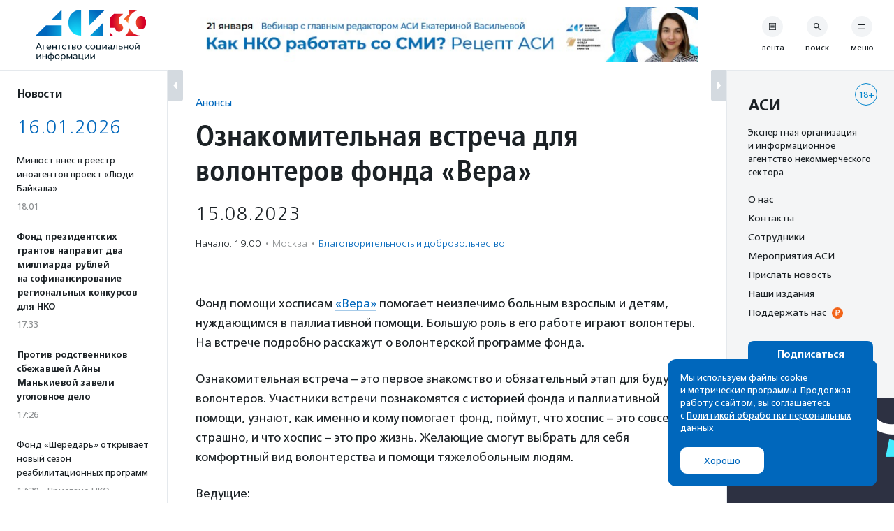

--- FILE ---
content_type: text/html; charset=UTF-8
request_url: https://asi.org.ru/event/2023/08/03/oznakomitelnaya-vstrecha-dlya-volonterov-fonda-vera/
body_size: 29731
content:
<!DOCTYPE html>
<html class="no-js" lang="ru-RU" prefix="article: http://ogp.me/ns/article#">
<head>
    <meta charset="UTF-8">
    <meta name="viewport" content="width=device-width, initial-scale=1">
    <meta name="HandheldFriendly" content="True">
    <link rel="profile" href="http://gmpg.org/xfn/11">
    <meta http-equiv="X-UA-Compatible" content="IE=edge" />

    <meta name='robots' content='index, follow, max-image-preview:large, max-snippet:-1, max-video-preview:-1' />
	<style>img:is([sizes="auto" i], [sizes^="auto," i]) { contain-intrinsic-size: 3000px 1500px }</style>
			<link rel="icon" href="https://asi.org.ru/wp-content/themes/asi-teplitsa/assets/img/favicon/favicon-32x32.png" sizes="32x32" />
		<link rel="icon" href="https://asi.org.ru/wp-content/themes/asi-teplitsa/assets/img/favicon/favicon-192x192.png" sizes="192x192" />
		<link rel="apple-touch-icon" href="https://asi.org.ru/wp-content/themes/asi-teplitsa/assets/img/favicon/favicon-180x180.png" />
		<meta name="msapplication-TileImage" content="https://asi.org.ru/wp-content/themes/asi-teplitsa/assets/img/favicon/favicon-270x270.png" />
		
	<!-- This site is optimized with the Yoast SEO plugin v26.2 - https://yoast.com/wordpress/plugins/seo/ -->
	<title>Ознакомительная встреча для волонтеров фонда &quot;Вера&quot; - Агентство социальной информации</title>
	<meta name="description" content="Фонд помощи хосписам «Вера» помогает неизлечимо больным взрослым и детям, нуждающимся в паллиативной помощи. Большую роль в его работе играют волонтеры." />
	<link rel="canonical" href="https://asi.org.ru/event/2023/08/03/oznakomitelnaya-vstrecha-dlya-volonterov-fonda-vera/" />
	<meta property="og:locale" content="ru_RU" />
	<meta property="og:type" content="article" />
	<meta property="og:title" content="Ознакомительная встреча для волонтеров фонда &quot;Вера&quot; - Агентство социальной информации" />
	<meta property="og:description" content="Фонд помощи хосписам «Вера» помогает неизлечимо больным взрослым и детям, нуждающимся в паллиативной помощи. Большую роль в его работе играют волонтеры." />
	<meta property="og:url" content="https://asi.org.ru/event/2023/08/03/oznakomitelnaya-vstrecha-dlya-volonterov-fonda-vera/" />
	<meta property="og:site_name" content="Агентство социальной информации" />
	<meta property="article:modified_time" content="2023-08-03T09:31:00+00:00" />
	<meta property="og:image" content="https://www.asi.org.ru/wp-content/uploads/sharing-image/2023/08/64cb73cc98b0b.jpg" />
	<meta property="og:image:width" content="1200" />
	<meta property="og:image:height" content="630" />
	<meta name="twitter:card" content="summary_large_image" />
	<script type="application/ld+json" class="yoast-schema-graph">{"@context":"https://schema.org","@graph":[{"@type":"WebPage","@id":"https://asi.org.ru/event/2023/08/03/oznakomitelnaya-vstrecha-dlya-volonterov-fonda-vera/","url":"https://asi.org.ru/event/2023/08/03/oznakomitelnaya-vstrecha-dlya-volonterov-fonda-vera/","name":"Ознакомительная встреча для волонтеров фонда \"Вера\" - Агентство социальной информации","isPartOf":{"@id":"https://asi.org.ru/#website"},"datePublished":"2023-08-03T09:30:42+00:00","dateModified":"2023-08-03T09:31:00+00:00","description":"Фонд помощи хосписам «Вера» помогает неизлечимо больным взрослым и детям, нуждающимся в паллиативной помощи. Большую роль в его работе играют волонтеры.","breadcrumb":{"@id":"https://asi.org.ru/event/2023/08/03/oznakomitelnaya-vstrecha-dlya-volonterov-fonda-vera/#breadcrumb"},"inLanguage":"ru-RU","potentialAction":[{"@type":"ReadAction","target":["https://asi.org.ru/event/2023/08/03/oznakomitelnaya-vstrecha-dlya-volonterov-fonda-vera/"]}]},{"@type":"BreadcrumbList","@id":"https://asi.org.ru/event/2023/08/03/oznakomitelnaya-vstrecha-dlya-volonterov-fonda-vera/#breadcrumb","itemListElement":[{"@type":"ListItem","position":1,"name":"Главное меню","item":"https://asi.org.ru/"},{"@type":"ListItem","position":2,"name":"Ознакомительная встреча для волонтеров фонда «Вера»"}]},{"@type":"WebSite","@id":"https://asi.org.ru/#website","url":"https://asi.org.ru/","name":"Агентство социальной информации","description":"Поддерживаем гражданские инициативы с 1994 года","publisher":{"@id":"https://asi.org.ru/#organization"},"alternateName":"АСИ","potentialAction":[{"@type":"SearchAction","target":{"@type":"EntryPoint","urlTemplate":"https://asi.org.ru/?s={search_term_string}"},"query-input":{"@type":"PropertyValueSpecification","valueRequired":true,"valueName":"search_term_string"}}],"inLanguage":"ru-RU"},{"@type":"Organization","@id":"https://asi.org.ru/#organization","name":"Агентство социальной информации","alternateName":"АСИ","url":"https://asi.org.ru/","logo":{"@type":"ImageObject","inLanguage":"ru-RU","@id":"https://asi.org.ru/#/schema/logo/image/","url":"https://asi.org.ru/wp-content/uploads/2023/02/about-logo.png","contentUrl":"https://asi.org.ru/wp-content/uploads/2023/02/about-logo.png","width":696,"height":696,"caption":"Агентство социальной информации"},"image":{"@id":"https://asi.org.ru/#/schema/logo/image/"}}]}</script>
	<!-- / Yoast SEO plugin. -->


<link rel='stylesheet' id='wp-block-library-css' href='https://asi.org.ru/wp-includes/css/dist/block-library/style.min.css' type='text/css' media='all' />
<style id='classic-theme-styles-inline-css' type='text/css'>
/*! This file is auto-generated */
.wp-block-button__link{color:#fff;background-color:#32373c;border-radius:9999px;box-shadow:none;text-decoration:none;padding:calc(.667em + 2px) calc(1.333em + 2px);font-size:1.125em}.wp-block-file__button{background:#32373c;color:#fff;text-decoration:none}
</style>
<style id='global-styles-inline-css' type='text/css'>
:root{--wp--preset--aspect-ratio--square: 1;--wp--preset--aspect-ratio--4-3: 4/3;--wp--preset--aspect-ratio--3-4: 3/4;--wp--preset--aspect-ratio--3-2: 3/2;--wp--preset--aspect-ratio--2-3: 2/3;--wp--preset--aspect-ratio--16-9: 16/9;--wp--preset--aspect-ratio--9-16: 9/16;--wp--preset--color--black: #10181D;--wp--preset--color--cyan-bluish-gray: #abb8c3;--wp--preset--color--white: #FFFFFF;--wp--preset--color--pale-pink: #f78da7;--wp--preset--color--vivid-red: #cf2e2e;--wp--preset--color--luminous-vivid-orange: #ff6900;--wp--preset--color--luminous-vivid-amber: #fcb900;--wp--preset--color--light-green-cyan: #7bdcb5;--wp--preset--color--vivid-green-cyan: #00d084;--wp--preset--color--pale-cyan-blue: #8ed1fc;--wp--preset--color--vivid-cyan-blue: #0693e3;--wp--preset--color--vivid-purple: #9b51e0;--wp--preset--color--blue: #0067BC;--wp--preset--color--orange: #F26419;--wp--preset--color--crayola: #0586CD;--wp--preset--color--columbia: #D5F2FE;--wp--preset--color--babyblue: #91C7F2;--wp--preset--color--slate: #7A878E;--wp--preset--color--aliceblue: #E5E9ED;--wp--preset--color--battleship: #838686;--wp--preset--color--cultured: #F4F5F6;--wp--preset--color--gainsboro: #D4DAE0;--wp--preset--gradient--vivid-cyan-blue-to-vivid-purple: linear-gradient(135deg,rgba(6,147,227,1) 0%,rgb(155,81,224) 100%);--wp--preset--gradient--light-green-cyan-to-vivid-green-cyan: linear-gradient(135deg,rgb(122,220,180) 0%,rgb(0,208,130) 100%);--wp--preset--gradient--luminous-vivid-amber-to-luminous-vivid-orange: linear-gradient(135deg,rgba(252,185,0,1) 0%,rgba(255,105,0,1) 100%);--wp--preset--gradient--luminous-vivid-orange-to-vivid-red: linear-gradient(135deg,rgba(255,105,0,1) 0%,rgb(207,46,46) 100%);--wp--preset--gradient--very-light-gray-to-cyan-bluish-gray: linear-gradient(135deg,rgb(238,238,238) 0%,rgb(169,184,195) 100%);--wp--preset--gradient--cool-to-warm-spectrum: linear-gradient(135deg,rgb(74,234,220) 0%,rgb(151,120,209) 20%,rgb(207,42,186) 40%,rgb(238,44,130) 60%,rgb(251,105,98) 80%,rgb(254,248,76) 100%);--wp--preset--gradient--blush-light-purple: linear-gradient(135deg,rgb(255,206,236) 0%,rgb(152,150,240) 100%);--wp--preset--gradient--blush-bordeaux: linear-gradient(135deg,rgb(254,205,165) 0%,rgb(254,45,45) 50%,rgb(107,0,62) 100%);--wp--preset--gradient--luminous-dusk: linear-gradient(135deg,rgb(255,203,112) 0%,rgb(199,81,192) 50%,rgb(65,88,208) 100%);--wp--preset--gradient--pale-ocean: linear-gradient(135deg,rgb(255,245,203) 0%,rgb(182,227,212) 50%,rgb(51,167,181) 100%);--wp--preset--gradient--electric-grass: linear-gradient(135deg,rgb(202,248,128) 0%,rgb(113,206,126) 100%);--wp--preset--gradient--midnight: linear-gradient(135deg,rgb(2,3,129) 0%,rgb(40,116,252) 100%);--wp--preset--font-size--small: 13px;--wp--preset--font-size--medium: 21px;--wp--preset--font-size--large: 32px;--wp--preset--font-size--x-large: 42px;--wp--preset--font-size--normal: 16px;--wp--preset--spacing--20: 0.44rem;--wp--preset--spacing--30: 0.67rem;--wp--preset--spacing--40: 1rem;--wp--preset--spacing--50: 1.5rem;--wp--preset--spacing--60: 2.25rem;--wp--preset--spacing--70: 3.38rem;--wp--preset--spacing--80: 5.06rem;--wp--preset--shadow--natural: 6px 6px 9px rgba(0, 0, 0, 0.2);--wp--preset--shadow--deep: 12px 12px 50px rgba(0, 0, 0, 0.4);--wp--preset--shadow--sharp: 6px 6px 0px rgba(0, 0, 0, 0.2);--wp--preset--shadow--outlined: 6px 6px 0px -3px rgba(255, 255, 255, 1), 6px 6px rgba(0, 0, 0, 1);--wp--preset--shadow--crisp: 6px 6px 0px rgba(0, 0, 0, 1);}:where(.is-layout-flex){gap: 0.5em;}:where(.is-layout-grid){gap: 0.5em;}body .is-layout-flex{display: flex;}.is-layout-flex{flex-wrap: wrap;align-items: center;}.is-layout-flex > :is(*, div){margin: 0;}body .is-layout-grid{display: grid;}.is-layout-grid > :is(*, div){margin: 0;}:where(.wp-block-columns.is-layout-flex){gap: 2em;}:where(.wp-block-columns.is-layout-grid){gap: 2em;}:where(.wp-block-post-template.is-layout-flex){gap: 1.25em;}:where(.wp-block-post-template.is-layout-grid){gap: 1.25em;}.has-black-color{color: var(--wp--preset--color--black) !important;}.has-cyan-bluish-gray-color{color: var(--wp--preset--color--cyan-bluish-gray) !important;}.has-white-color{color: var(--wp--preset--color--white) !important;}.has-pale-pink-color{color: var(--wp--preset--color--pale-pink) !important;}.has-vivid-red-color{color: var(--wp--preset--color--vivid-red) !important;}.has-luminous-vivid-orange-color{color: var(--wp--preset--color--luminous-vivid-orange) !important;}.has-luminous-vivid-amber-color{color: var(--wp--preset--color--luminous-vivid-amber) !important;}.has-light-green-cyan-color{color: var(--wp--preset--color--light-green-cyan) !important;}.has-vivid-green-cyan-color{color: var(--wp--preset--color--vivid-green-cyan) !important;}.has-pale-cyan-blue-color{color: var(--wp--preset--color--pale-cyan-blue) !important;}.has-vivid-cyan-blue-color{color: var(--wp--preset--color--vivid-cyan-blue) !important;}.has-vivid-purple-color{color: var(--wp--preset--color--vivid-purple) !important;}.has-black-background-color{background-color: var(--wp--preset--color--black) !important;}.has-cyan-bluish-gray-background-color{background-color: var(--wp--preset--color--cyan-bluish-gray) !important;}.has-white-background-color{background-color: var(--wp--preset--color--white) !important;}.has-pale-pink-background-color{background-color: var(--wp--preset--color--pale-pink) !important;}.has-vivid-red-background-color{background-color: var(--wp--preset--color--vivid-red) !important;}.has-luminous-vivid-orange-background-color{background-color: var(--wp--preset--color--luminous-vivid-orange) !important;}.has-luminous-vivid-amber-background-color{background-color: var(--wp--preset--color--luminous-vivid-amber) !important;}.has-light-green-cyan-background-color{background-color: var(--wp--preset--color--light-green-cyan) !important;}.has-vivid-green-cyan-background-color{background-color: var(--wp--preset--color--vivid-green-cyan) !important;}.has-pale-cyan-blue-background-color{background-color: var(--wp--preset--color--pale-cyan-blue) !important;}.has-vivid-cyan-blue-background-color{background-color: var(--wp--preset--color--vivid-cyan-blue) !important;}.has-vivid-purple-background-color{background-color: var(--wp--preset--color--vivid-purple) !important;}.has-black-border-color{border-color: var(--wp--preset--color--black) !important;}.has-cyan-bluish-gray-border-color{border-color: var(--wp--preset--color--cyan-bluish-gray) !important;}.has-white-border-color{border-color: var(--wp--preset--color--white) !important;}.has-pale-pink-border-color{border-color: var(--wp--preset--color--pale-pink) !important;}.has-vivid-red-border-color{border-color: var(--wp--preset--color--vivid-red) !important;}.has-luminous-vivid-orange-border-color{border-color: var(--wp--preset--color--luminous-vivid-orange) !important;}.has-luminous-vivid-amber-border-color{border-color: var(--wp--preset--color--luminous-vivid-amber) !important;}.has-light-green-cyan-border-color{border-color: var(--wp--preset--color--light-green-cyan) !important;}.has-vivid-green-cyan-border-color{border-color: var(--wp--preset--color--vivid-green-cyan) !important;}.has-pale-cyan-blue-border-color{border-color: var(--wp--preset--color--pale-cyan-blue) !important;}.has-vivid-cyan-blue-border-color{border-color: var(--wp--preset--color--vivid-cyan-blue) !important;}.has-vivid-purple-border-color{border-color: var(--wp--preset--color--vivid-purple) !important;}.has-vivid-cyan-blue-to-vivid-purple-gradient-background{background: var(--wp--preset--gradient--vivid-cyan-blue-to-vivid-purple) !important;}.has-light-green-cyan-to-vivid-green-cyan-gradient-background{background: var(--wp--preset--gradient--light-green-cyan-to-vivid-green-cyan) !important;}.has-luminous-vivid-amber-to-luminous-vivid-orange-gradient-background{background: var(--wp--preset--gradient--luminous-vivid-amber-to-luminous-vivid-orange) !important;}.has-luminous-vivid-orange-to-vivid-red-gradient-background{background: var(--wp--preset--gradient--luminous-vivid-orange-to-vivid-red) !important;}.has-very-light-gray-to-cyan-bluish-gray-gradient-background{background: var(--wp--preset--gradient--very-light-gray-to-cyan-bluish-gray) !important;}.has-cool-to-warm-spectrum-gradient-background{background: var(--wp--preset--gradient--cool-to-warm-spectrum) !important;}.has-blush-light-purple-gradient-background{background: var(--wp--preset--gradient--blush-light-purple) !important;}.has-blush-bordeaux-gradient-background{background: var(--wp--preset--gradient--blush-bordeaux) !important;}.has-luminous-dusk-gradient-background{background: var(--wp--preset--gradient--luminous-dusk) !important;}.has-pale-ocean-gradient-background{background: var(--wp--preset--gradient--pale-ocean) !important;}.has-electric-grass-gradient-background{background: var(--wp--preset--gradient--electric-grass) !important;}.has-midnight-gradient-background{background: var(--wp--preset--gradient--midnight) !important;}.has-small-font-size{font-size: var(--wp--preset--font-size--small) !important;}.has-medium-font-size{font-size: var(--wp--preset--font-size--medium) !important;}.has-large-font-size{font-size: var(--wp--preset--font-size--large) !important;}.has-x-large-font-size{font-size: var(--wp--preset--font-size--x-large) !important;}
:where(.wp-block-post-template.is-layout-flex){gap: 1.25em;}:where(.wp-block-post-template.is-layout-grid){gap: 1.25em;}
:where(.wp-block-columns.is-layout-flex){gap: 2em;}:where(.wp-block-columns.is-layout-grid){gap: 2em;}
:root :where(.wp-block-pullquote){font-size: 1.5em;line-height: 1.6;}
</style>
<link rel='stylesheet' id='messg-design-css' href='https://asi.org.ru/wp-content/themes/asi-teplitsa/assets/rev/bundle-v4-9313b299c5.css' type='text/css' media='all' />
<link rel="alternate" title="oEmbed (JSON)" type="application/json+oembed" href="https://asi.org.ru/wp-json/oembed/1.0/embed?url=https%3A%2F%2Fasi.org.ru%2Fevent%2F2023%2F08%2F03%2Foznakomitelnaya-vstrecha-dlya-volonterov-fonda-vera%2F" />
<link rel="alternate" title="oEmbed (XML)" type="text/xml+oembed" href="https://asi.org.ru/wp-json/oembed/1.0/embed?url=https%3A%2F%2Fasi.org.ru%2Fevent%2F2023%2F08%2F03%2Foznakomitelnaya-vstrecha-dlya-volonterov-fonda-vera%2F&#038;format=xml" />

                <script>
                    document.documentElement.classList.add("leyka-js");
                </script>
                <style>
                    :root {
                        --color-main: 		#1db318;
                        --color-main-dark: 	#1aa316;
                        --color-main-light: #acebaa;
                    }
                </style>

                <script>document.documentElement.className += " js";</script>
		<script>document.documentElement.className = document.documentElement.className.replace("no-js","js");</script>
			<style type="text/css" id="wp-custom-css">
			.wp-block-heading {
	margin-bottom: 1em;
}

.smi-note__text a {
	color: inherit;
}

.about__logo .asi-logo-30-mobile {
	display: none;
}		</style>
		</head>
<body
    x-data="{locked:false}"
    @body-lock.window="locked=true"
    @body-unlock.window="locked=false"
    :class="{
        'is-locked': locked || $store.layoutParts.bodyLocked(),
        'is-supernav': $store.layoutParts.bodySupernav(),
        'left-close': !$store.layoutParts.left,
        'right-close': !$store.layoutParts.right,
    }"
    id="top" class="wp-singular event-template-default single single-event postid-989469 wp-embed-responsive wp-theme-asi-teplitsa">
<a
    class="skip-link screen-reader-text"
    href="#content">Перейти к содержанию</a>

<div
    x-data="{}"
    :class="{'has-supernav': $store.layoutParts.supernav || $store.layoutParts.searchmodal }"
    class="the-site"><div class="layout">

<div
    x-data="{}"
    :class="{
        'is-mobile-open': $store.layoutParts.left_mobile,
        'is-mobile-closed': !$store.layoutParts.left_mobile,
        'under-sticky': $store.layoutParts.sticky_mobile
    }"
    class="layout__left"><script>
function leftColumn() {
	return  {

		toggle: function( e ) {
			this.$store.layoutParts.left = !this.$store.layoutParts.left;

			if( this.$store.layoutParts.left ) {
				// remove cookie
				docCookies.removeItem('left_close', "/" );
			}
			else {
				// add cookie
				docCookies.setItem('left_close', 1, null, "/");
			}
		},

		isCompactVisible: function() {
			
			if(this.$store.layoutParts.isMobileLayout()) {
				return false;
			}

			if(this.$store.layoutParts.left) {
				return false;
			}

			return true;
		},

		isFullpartVisible: function() {

			if(this.$store.layoutParts.isMobileLayout()) {
				return true;
			}

			if(!this.$store.layoutParts.left) {
				return false;
			}
			
			return true;
		},
	}
}
</script>
<div
	x-data="leftColumn"
	:class="$store.layoutParts.left ? 'is-open' : 'is-closed'"
	class="side-column side-column--left">

	<div class="side-column__header">
		<div class="site-branding">
			<a href="https://asi.org.ru/" class="site-branding__link">
					<img src="https://asi.org.ru/wp-content/themes/asi-teplitsa/assets/img/asi-logo-30-vertical.svg" class="asi-logo-30-desktop" alt="Агентство социальной информации">
	<img src="https://asi.org.ru/wp-content/themes/asi-teplitsa/assets/img/asi-logo-30.svg" class="asi-logo-30-mobile" alt="Агентство социальной информации">
				</a>
		</div>
	</div>

	<div class="side-column__content side-roll side-roll--left">
		<div class="side-roll__trigger">
			<button
				@click.prevent="toggle"
				class="column-trigger column-trigger--left">
				<svg class='svg-icon icon-triangle-left'><use xlink:href='https://asi.org.ru/wp-content/themes/asi-teplitsa/assets/rev/svg-0812d9b2d0.svg#icon-triangle-left' /></svg></button>
		</div>

		<div
			x-show="isCompactVisible"
			x-cloak
			class="side-roll__compact side-compact">

			<div class="side-compact__title side_feed">
				<div class="title-as-label">
					Новости				</div>
			</div>
		</div>

		<div
			x-show="isFullpartVisible"
			x-transition
			class="side-roll__content left-roll left-roll--side_feed">
			
			<div class="left-roll__frame">
				<div class="left-roll__title">
					Новости				</div>

				<div class="left-roll__frame-content left-frame">
					<div class="left-scroll">
													<div class='shortnews'><div class='shortnews__date'>16.01.2026</div><div class='shortnews__item'>    <article class="news-compact">
        <a href="https://asi.org.ru/news/2026/01/16/minyust-vnes-v-reestr-inoagentov-izdanie-lyudi-bajkala/" class="news-compact__link card-link">
                    <div class="news-compact__title">
            Минюст внес в реестр иноагентов проект «Люди Байкала»        </div>
                        <div class="news-compact__meta">
            <div class='metalist card'><span class='0 order-1'>18:01</span></div>        </div>
            </a>
    </article>
    </div><div class='shortnews__item'>    <article class="news-compact news-compact--important">
        <a href="https://asi.org.ru/news/2026/01/16/fond-prezidentskih-grantov-napravit-2-mlrd-rublej-na-regionalnye-konkursy-dlya-nko/" class="news-compact__link card-link">
                    <div class="news-compact__title">
            Фонд президентских грантов направит два миллиарда рублей на софинансирование региональных конкурсов для НКО        </div>
                        <div class="news-compact__meta">
            <div class='metalist card'><span class='0 order-1'>17:33</span></div>        </div>
            </a>
    </article>
    </div><div class='shortnews__item'>    <article class="news-compact news-compact--important">
        <a href="https://asi.org.ru/news/2026/01/16/protiv-rodstvennikov-sbezhavshej-ajny-mankievoj-zaveli-ugolovnoe-delo/" class="news-compact__link card-link">
                    <div class="news-compact__title">
            Против родственников сбежавшей Айны Манькиевой завели уголовное дело        </div>
                        <div class="news-compact__meta">
            <div class='metalist card'><span class='0 order-1'>17:26</span></div>        </div>
            </a>
    </article>
    </div><div class='shortnews__item'>    <article class="news-compact">
        <a href="https://asi.org.ru/report/2026/01/16/fond-sheredar-obyavil-o-starte-reabilitaczionnyh-programm/" class="news-compact__link card-link">
                    <div class="news-compact__title">
            Фонд «Шередарь» открывает новый сезон  реабилитационных программ        </div>
                        <div class="news-compact__meta">
            <div class='metalist card'><span class='0 order-1'>17:20</span><span class='sep'>&middot;</span><span class='1 order-2'>Прислано НКО</span></div>        </div>
            </a>
    </article>
    </div><div class='shortnews__item'>    <article class="news-compact">
        <a href="https://asi.org.ru/report/2026/01/16/vyshla-seriya-podkastov-o-biznes-podhode-v-blagotvoritelnosti-i-ekologii/" class="news-compact__link card-link">
                    <div class="news-compact__title">
            Вышла серия подкастов о бизнес-подходе в благотворительности и экологии        </div>
                        <div class="news-compact__meta">
            <div class='metalist card'><span class='0 order-1'>16:24</span><span class='sep'>&middot;</span><span class='1 order-2'>Прислано НКО</span></div>        </div>
            </a>
    </article>
    </div><div class='shortnews__item'>    <article class="news-compact news-compact--important">
        <a href="https://asi.org.ru/news/2026/01/16/dopolnitelnye-punkty-obogreva-dlya-bezdomnyh-lyudej-otkroyutsya-v-moskve/" class="news-compact__link card-link">
                    <div class="news-compact__title">
            Дополнительные пункты обогрева для бездомных людей откроются в Москве        </div>
                        <div class="news-compact__meta">
            <div class='metalist card'><span class='0 order-1'>16:19</span></div>        </div>
            </a>
    </article>
    </div><div class='shortnews__banner'>	<div
		x-data="targaItem('left_top')"
		x-cloak
		x-show="visible"
		x-transition
		:class="{ 
			'targa--left_top': visible, 
			'targa--hidden': !visible, 
			'targa--hidden-on-desktop': hide_on_desktop, 
			'targa--hidden-on-mobile': hide_on_mobile 
		}"
		class="targa">
			<a :href="link" class="targa__link" target="_blank" rel="noopener,nofollow">
				<img :src="src" :alt="title" class="common">
				<template x-if="mobile">
					<img :src="mobile" :alt="title" class="mobile">
				</template>
			</a>
		</div>
	</div><div class='shortnews__item'>    <article class="news-compact">
        <a href="https://asi.org.ru/news/2026/01/16/v-rossii-startuet-proekt-alfa-uchitel-dlya-pedagogov-rabotayushhih-s-travmirovannymi-detmi/" class="news-compact__link card-link">
                    <div class="news-compact__title">
            В России стартует проект подготовки учителей для работы с детьми с травмирующим опытом        </div>
                        <div class="news-compact__meta">
            <div class='metalist card'><span class='0 order-1'>15:24</span></div>        </div>
            </a>
    </article>
    </div><div class='shortnews__item'>    <article class="news-compact">
        <a href="https://asi.org.ru/report/2026/01/16/bo/" class="news-compact__link card-link">
                    <div class="news-compact__title">
            «Больничные клоуны» открывают отделение в Туле        </div>
                        <div class="news-compact__meta">
            <div class='metalist card'><span class='0 order-1'>15:15</span><span class='sep'>&middot;</span><span class='1 order-2'>Прислано НКО</span></div>        </div>
            </a>
    </article>
    </div><div class='shortnews__item'>    <article class="news-compact">
        <a href="https://asi.org.ru/report/2026/01/16/fond-doroga-zhizni-otkryl-goryachuyu-liniyu-pomoshhi-detyam-v-moskovskih-bolniczah/" class="news-compact__link card-link">
                    <div class="news-compact__title">
            Фонд «Дорога жизни» открыл горячую линию помощи детям в московских больницах        </div>
                        <div class="news-compact__meta">
            <div class='metalist card'><span class='0 order-1'>12:50</span><span class='sep'>&middot;</span><span class='1 order-2'>Прислано НКО</span></div>        </div>
            </a>
    </article>
    </div><div class='shortnews__item'>    <article class="news-compact news-compact--important">
        <a href="https://asi.org.ru/news/2026/01/16/kazhdyj-pyatyj-rebenok-pobedivshij-rak-stalkivaetsya-s-travlej-v-shkole-issledovanie/" class="news-compact__link card-link">
                    <div class="news-compact__title">
            Каждый пятый ребенок с онкодиагнозом сталкивается с травлей в школе — исследование        </div>
                        <div class="news-compact__meta">
            <div class='metalist card'><span class='0 order-1'>12:37</span></div>        </div>
            </a>
    </article>
    </div><div class='shortnews__item'>    <article class="news-compact">
        <a href="https://asi.org.ru/report/2026/01/16/v-tveri-nagradili-luchshie-kluby-molodyh-semej/" class="news-compact__link card-link">
                    <div class="news-compact__title">
            В Твери наградили лучшие клубы молодых семей        </div>
                        <div class="news-compact__meta">
            <div class='metalist card'><span class='0 order-1'>11:45</span><span class='sep'>&middot;</span><span class='1 order-2'>Прислано НКО</span></div>        </div>
            </a>
    </article>
    </div><div class='shortnews__item'>    <article class="news-compact">
        <a href="https://asi.org.ru/report/2026/01/16/zavershaetsya-blagotvoritelnaya-akcziya-poezd-miloserdiya/" class="news-compact__link card-link">
                    <div class="news-compact__title">
            Завершается благотворительная акция «Поезд милосердия»         </div>
                        <div class="news-compact__meta">
            <div class='metalist card'><span class='0 order-1'>10:32</span><span class='sep'>&middot;</span><span class='1 order-2'>Прислано НКО</span></div>        </div>
            </a>
    </article>
    </div><div class='shortnews__date'>15.01.2026</div><div class='shortnews__item'>    <article class="news-compact news-compact--important">
        <a href="https://asi.org.ru/news/2026/01/15/fond-prezidentskih-grantov-podderzhit-1-469-so-nko/" class="news-compact__link card-link">
                    <div class="news-compact__title">
            Фонд президентских грантов поддержит 1469 СО НКО        </div>
                        <div class="news-compact__meta">
            <div class='metalist card'><span class='0 order-1'>18:15</span></div>        </div>
            </a>
    </article>
    </div><div class='shortnews__item'>    <article class="news-compact">
        <a href="https://asi.org.ru/report/2026/01/15/v-kazani-obyavlena-blagotvoritelnaya-akcziya-100-podkov-schastya/" class="news-compact__link card-link">
                    <div class="news-compact__title">
            В Казани объявлена благотворительная акция «100 подков счастья»        </div>
                        <div class="news-compact__meta">
            <div class='metalist card'><span class='0 order-1'>17:45</span><span class='sep'>&middot;</span><span class='1 order-2'>Прислано НКО</span></div>        </div>
            </a>
    </article>
    </div><div class='shortnews__item'>    <article class="news-compact">
        <a href="https://asi.org.ru/news/2026/01/15/dobrofon-sobral-35-mln-rublej-na-pomoshh-podopechnym-fondov/" class="news-compact__link card-link">
                    <div class="news-compact__title">
            ДоброFON собрал 3,5 млн рублей на помощь подопечным фондов        </div>
                        <div class="news-compact__meta">
            <div class='metalist card'><span class='0 order-1'>17:16</span></div>        </div>
            </a>
    </article>
    </div><div class='shortnews__banner'>	<div
		x-data="targaItem('left_bottom')"
		x-cloak
		x-show="visible"
		x-transition
		:class="{ 
			'targa--left_bottom': visible, 
			'targa--hidden': !visible, 
			'targa--hidden-on-desktop': hide_on_desktop, 
			'targa--hidden-on-mobile': hide_on_mobile 
		}"
		class="targa">
			<a :href="link" class="targa__link" target="_blank" rel="noopener,nofollow">
				<img :src="src" :alt="title" class="common">
				<template x-if="mobile">
					<img :src="mobile" :alt="title" class="mobile">
				</template>
			</a>
		</div>
	</div><div class='shortnews__item'>    <article class="news-compact">
        <a href="https://asi.org.ru/news/2026/01/15/otkryt-nabor-na-besplatnyi-onlain-kurs-znanie-sila-zashhita-prav-paczientov/" class="news-compact__link card-link">
                    <div class="news-compact__title">
            Открыт набор на бесплатный онлайн-курс «Знание — сила. Защита прав пациентов»        </div>
                        <div class="news-compact__meta">
            <div class='metalist card'><span class='0 order-1'>16:53</span></div>        </div>
            </a>
    </article>
    </div><div class='shortnews__item'>    <article class="news-compact">
        <a href="https://asi.org.ru/news/2026/01/15/fond-zashhitnikov-prirody-i-assocziacziya-rabotnikov-zapovednogo-dela-obyavili-o-konkurse-dlya-oopt/" class="news-compact__link card-link">
                    <div class="news-compact__title">
            Фонд защитников природы и Ассоциация работников заповедного дела объявили о конкурсе для ООПТ        </div>
                        <div class="news-compact__meta">
            <div class='metalist card'><span class='0 order-1'>16:48</span></div>        </div>
            </a>
    </article>
    </div><div class='shortnews__item'>    <article class="news-compact">
        <a href="https://asi.org.ru/report/2026/01/15/pervuyu-blagotvoritelnuyu-premiyu-planeta-detstva-vruchili-v-voronezhe/" class="news-compact__link card-link">
                    <div class="news-compact__title">
            Первую благотворительную премию «Планета детства» вручили в Воронеже        </div>
                        <div class="news-compact__meta">
            <div class='metalist card'><span class='0 order-1'>16:30</span><span class='sep'>&middot;</span><span class='1 order-2'>Прислано НКО</span></div>        </div>
            </a>
    </article>
    </div><div class='shortnews__item'>    <article class="news-compact news-compact--important">
        <a href="https://asi.org.ru/news/2026/01/15/pravozashhitniki-prizvali-ne-vydavat-bezhavshuyu-ot-rodstvennikov-ajnu-mankievu/" class="news-compact__link card-link">
                    <div class="news-compact__title">
            Правозащитники призвали не выдавать ингушской полиции бежавшую от родственников 21-летнюю Айну Манькиеву        </div>
                        <div class="news-compact__meta">
            <div class='metalist card'><span class='0 order-1'>16:22</span></div>        </div>
            </a>
    </article>
    </div><div class='shortnews__item'>    <article class="news-compact">
        <a href="https://asi.org.ru/news/2026/01/15/rossiyane-pozhertvovali-detyam-summu-ekvivalentnuyu-stoimosti-386-litrov-alkogolya/" class="news-compact__link card-link">
                    <div class="news-compact__title">
            Россияне в Новый год пожертвовали детям сумму, эквивалентную стоимости 386 литров алкоголя        </div>
                        <div class="news-compact__meta">
            <div class='metalist card'><span class='0 order-1'>15:20</span></div>        </div>
            </a>
    </article>
    </div><div class='shortnews__item'>    <article class="news-compact news-compact--important">
        <a href="https://asi.org.ru/news/2026/01/15/zaderzhan-direktor-naczionalnogo-parka-kurshskaya-kosa/" class="news-compact__link card-link">
                    <div class="news-compact__title">
            Задержан директор национального парка «Куршская коса»        </div>
                        <div class="news-compact__meta">
            <div class='metalist card'><span class='0 order-1'>13:53</span></div>        </div>
            </a>
    </article>
    </div><div class='shortnews__item'>    <article class="news-compact">
        <a href="https://asi.org.ru/report/2026/01/15/v-ishime-obedinili-shahmaty-basketbol-i-tvorchestvo-dlya-razvitiya-detej/" class="news-compact__link card-link">
                    <div class="news-compact__title">
            В Ишиме объединили шахматы, баскетбол и творчество для развития детей        </div>
                        <div class="news-compact__meta">
            <div class='metalist card'><span class='0 order-1'>12:50</span><span class='sep'>&middot;</span><span class='1 order-2'>Прислано НКО</span></div>        </div>
            </a>
    </article>
    </div><div class='shortnews__item'>    <article class="news-compact">
        <a href="https://asi.org.ru/news/2026/01/15/fond-timchenko-predstavil-kejsy-pobeditelej-svoih-grantovyh-konkursov/" class="news-compact__link card-link">
                    <div class="news-compact__title">
            Фонд Тимченко представил кейсы победителей своих грантовых конкурсов        </div>
                        <div class="news-compact__meta">
            <div class='metalist card'><span class='0 order-1'>11:59</span></div>        </div>
            </a>
    </article>
    </div><div class='shortnews__item'>    <article class="news-compact">
        <a href="https://asi.org.ru/report/2026/01/15/ufimskaya-tvorcheskaya-masterskaya-svet-priglashaet-volonterov/" class="news-compact__link card-link">
                    <div class="news-compact__title">
            Уфимская творческая мастерская «Свет» приглашает волонтеров        </div>
                        <div class="news-compact__meta">
            <div class='metalist card'><span class='0 order-1'>11:45</span><span class='sep'>&middot;</span><span class='1 order-2'>Прислано НКО</span></div>        </div>
            </a>
    </article>
    </div><div class='shortnews__item'>    <article class="news-compact">
        <a href="https://asi.org.ru/report/2026/01/15/vyshel-film-vashi-lesa-rastut-o-desyati-godah-lesovosstanovleniya-na-baikale/" class="news-compact__link card-link">
                    <div class="news-compact__title">
            Вышел фильм «Ваши леса растут» о 10 годах лесовосстановления на Байкале        </div>
                        <div class="news-compact__meta">
            <div class='metalist card'><span class='0 order-1'>10:32</span><span class='sep'>&middot;</span><span class='1 order-2'>Прислано НКО</span></div>        </div>
            </a>
    </article>
    </div><div class='shortnews__date'>14.01.2026</div><div class='shortnews__item'>    <article class="news-compact">
        <a href="https://asi.org.ru/news/2026/01/14/poyavilsya-pervyi-sait-sozdannyi-po-programme-besplatnoi-czifrovizaczii-dlya-nko-karelii/" class="news-compact__link card-link">
                    <div class="news-compact__title">
            Появился первый сайт, созданный по программе бесплатной цифровизации для НКО Карелии        </div>
                        <div class="news-compact__meta">
            <div class='metalist card'><span class='0 order-1'>18:26</span></div>        </div>
            </a>
    </article>
    </div><div class='shortnews__item'>    <article class="news-compact">
        <a href="https://asi.org.ru/report/2026/01/14/uchenye-nashli-na-altae-novye-mesta-obitaniya-redkih-vidov/" class="news-compact__link card-link">
                    <div class="news-compact__title">
            Ученые нашли в Алтайском крае новые ареалы редких видов растений и животных        </div>
                        <div class="news-compact__meta">
            <div class='metalist card'><span class='0 order-1'>17:45</span><span class='sep'>&middot;</span><span class='1 order-2'>Прислано НКО</span></div>        </div>
            </a>
    </article>
    </div><div class='shortnews__item'>    <article class="news-compact">
        <a href="https://asi.org.ru/news/2026/01/14/v-rossii-hotyat-zakrepit-poryadok-predostavleniya-svidanii-v-sizo/" class="news-compact__link card-link">
                    <div class="news-compact__title">
            В России хотят закрепить порядок предоставления свиданий в СИЗО        </div>
                        <div class="news-compact__meta">
            <div class='metalist card'><span class='0 order-1'>17:15</span></div>        </div>
            </a>
    </article>
    </div><div class='shortnews__item'>    <article class="news-compact news-compact--important">
        <a href="https://asi.org.ru/news/2026/01/14/v-moskve-sostoitsya-konferencziya-czennost-kazhdogo-sistemnyj-podhod-k-soprovozhdeniyu-semi/" class="news-compact__link card-link">
                    <div class="news-compact__title">
            Открыта регистрация на конференцию «Ценность каждого: системный подход к сопровождению семьи»        </div>
                        <div class="news-compact__meta">
            <div class='metalist card'><span class='0 order-1'>17:10</span></div>        </div>
            </a>
    </article>
    </div><div class='shortnews__item'>    <article class="news-compact news-compact--important">
        <a href="https://asi.org.ru/news/2026/01/14/v-rossii-proidet-den-zimuyushhih-pticz/" class="news-compact__link card-link">
                    <div class="news-compact__title">
            В России пройдет День зимующих птиц        </div>
                        <div class="news-compact__meta">
            <div class='metalist card'><span class='0 order-1'>15:27</span></div>        </div>
            </a>
    </article>
    </div><div class='shortnews__all'><a href='https://asi.org.ru/ngonews/' class=''>Все новости</a></div></div>											</div>
				</div>
			</div>

		</div><!-- /.left-roll -->

	</div><!-- /.side-column__content -->

</div><!-- /.side-column -->
</div>

<div id="content" class="layout__center">

    <script>
    function mobileHeader() {
        return {
            supernavHeight: 0,
            sticky: false,
            headerHeight: 113,
            navHeight: 38,
            stickyLimit: 113,

            init: function() {
                this.stickyUpdate();
            },

            onResize: function() {
                this.stickyUpdate(); 
            },

            onScroll: function() {
                this.stickyUpdate();
            },

            stickyUpdate: function() {
                const st = parseInt(this.getscrollTop());

                if ( st >= this.stickyLimit ) {
                    this.sticky = true;
                    this.$store.layoutParts.sticky_mobile = true;
                }
                else {
                    this.sticky = false;
                    this.$store.layoutParts.sticky_mobile = false;
                }
            },

            getscrollTop() {
                return document.documentElement.scrollTop || document.body.scrollTop;
            },

            toggleLeft: function( ev ) {

                this.$store.layoutParts.left_mobile = !this.$store.layoutParts.left_mobile;

                if( this.$store.layoutParts.left_mobile  ) {
                    // close other panels 
                    this.$store.layoutParts.right_mobile = false;
                    this.$store.layoutParts.supernav_mobile = false;
                    this.$store.layoutParts.searchmodal = false;
                }
            },

            toggleRight: function( ev ) {

                this.$store.layoutParts.right_mobile = !this.$store.layoutParts.right_mobile;

                if( this.$store.layoutParts.right_mobile  ) {
                    // close other panels 
                    this.$store.layoutParts.left_mobile = false;
                    this.$store.layoutParts.supernav_mobile = false;
                    this.$store.layoutParts.searchmodal = false;
                }
            },
            
            toggleMenu: function( ev ) {
                this.$store.layoutParts.supernav_mobile = !this.$store.layoutParts.supernav_mobile;

                if( this.$store.layoutParts.supernav_mobile  ) {
                    // close other panels 
                    this.$store.layoutParts.left_mobile = false;
                    this.$store.layoutParts.right_mobile = false;
                    this.$store.layoutParts.searchmodal = false;
                }
            },

            toggleSearch: function( ev ) {
                this.$store.layoutParts.searchmodal = !this.$store.layoutParts.searchmodal;

                if( this.$store.layoutParts.searchmodal  ) {
                    // close other panels 
                    this.$store.layoutParts.supernav_mobile  = false;
                    this.$store.layoutParts.left_mobile = false;
                    this.$store.layoutParts.right_mobile = false;
                }
            }
        }
    }
</script>
<div
    x-data="mobileHeader()"
    @resize.window="onResize"
    @scroll.window="onScroll"
    id="js-mobile-header"
    :class="{'sticky': sticky}"
    class="mobile-header">

    <div class="mobile-header__logo">
        <div class="site-branding">
            <a href="https://asi.org.ru/" class="site-branding__link">
                	<img src="https://asi.org.ru/wp-content/themes/asi-teplitsa/assets/img/asi-logo-30-vertical.svg" class="asi-logo-30-desktop" alt="Агентство социальной информации">
	<img src="https://asi.org.ru/wp-content/themes/asi-teplitsa/assets/img/asi-logo-30.svg" class="asi-logo-30-mobile" alt="Агентство социальной информации">
	            </a>
        </div>
    </div>

    <div class="mobile-header__nav js-nav-panel">

        <div class="mobile-header__trigger">
            <a
                @click.prevent="toggleLeft($event)"
                :class="{'is-active ': $store.layoutParts.left_mobile}"
                href="#" class="mobile-nav-trigger">
                <span class="label">Новости</span>
                <span class="icon">
                    <svg class='svg-icon icon-dot'><use xlink:href='https://asi.org.ru/wp-content/themes/asi-teplitsa/assets/rev/svg-0812d9b2d0.svg#icon-dot' /></svg>                    <svg class='svg-icon icon-close-round'><use xlink:href='https://asi.org.ru/wp-content/themes/asi-teplitsa/assets/rev/svg-0812d9b2d0.svg#icon-close-round' /></svg>                </span>
            </a>
        </div>

        <div class="mobile-header__trigger">
            <a
                @click.prevent="toggleRight($event)"
                :class="{'is-active ': $store.layoutParts.right_mobile}"
                href="#" class="mobile-nav-trigger">
                <span class="label">Сервисы</span>
                <span class="icon">
                    <svg class='svg-icon icon-gear-light'><use xlink:href='https://asi.org.ru/wp-content/themes/asi-teplitsa/assets/rev/svg-0812d9b2d0.svg#icon-gear-light' /></svg>                    <svg class='svg-icon icon-close-round'><use xlink:href='https://asi.org.ru/wp-content/themes/asi-teplitsa/assets/rev/svg-0812d9b2d0.svg#icon-close-round' /></svg>                </span>
            </a>
        </div>

        <div class="mobile-header__trigger">
           <a
                @click.prevent="toggleSearch($event)"
                :class="{'is-active ': $store.layoutParts.searchmodal}"
                href="#" class="mobile-nav-trigger">
               <span class="label">Поиск</span>
                <span class="icon">
                    <svg class='svg-icon icon-search-alt'><use xlink:href='https://asi.org.ru/wp-content/themes/asi-teplitsa/assets/rev/svg-0812d9b2d0.svg#icon-search-alt' /></svg>                    <svg class='svg-icon icon-close-round'><use xlink:href='https://asi.org.ru/wp-content/themes/asi-teplitsa/assets/rev/svg-0812d9b2d0.svg#icon-close-round' /></svg>                </span>
           </a>
        </div>

        <div class="mobile-header__trigger">
           <a
                @click.prevent="toggleMenu($event)"
                :class="{'is-active ': $store.layoutParts.supernav_mobile}"
                href="#" class="mobile-nav-trigger">
               <span class="label">Меню</span>
                <span class="icon">
                    <svg class='svg-icon icon-menu-light'><use xlink:href='https://asi.org.ru/wp-content/themes/asi-teplitsa/assets/rev/svg-0812d9b2d0.svg#icon-menu-light' /></svg>                    <svg class='svg-icon icon-close-round'><use xlink:href='https://asi.org.ru/wp-content/themes/asi-teplitsa/assets/rev/svg-0812d9b2d0.svg#icon-close-round' /></svg>                </span>
           </a>
        </div>
        
    </div><!-- /js-nav-panel -->

</div>

    <div class="center-column">
        <div class="center-column__age"><div class="age-badge">18+</div>
	</div>
        <div class="center-column__header">	<div
		x-data="targaItem('top')"
		x-cloak
		x-show="visible"
		x-transition
		:class="{ 
			'targa--top': visible, 
			'targa--hidden': !visible, 
			'targa--hidden-on-desktop': hide_on_desktop, 
			'targa--hidden-on-mobile': hide_on_mobile 
		}"
		class="targa">
			<a :href="link" class="targa__link" target="_blank" rel="noopener,nofollow">
				<img :src="src" :alt="title" class="common">
				<template x-if="mobile">
					<img :src="mobile" :alt="title" class="mobile">
				</template>
			</a>
		</div>
	</div>

<div class="center-column__content">

<article class="article">

    <header class="article__header article-header has-no-thumbnail">

        <div class="article-header__crumb">
            <a href='https://asi.org.ru/events/'>Анонсы</a>        </div>

        <div class="article-header__title">
            <h1 class="article-title">
                Ознакомительная встреча для волонтеров фонда «Вера»            </h1>
        </div>
    
        <div class="article-header__event-date">
            15.08.2023        </div>

        <div class="article-header__event-meta">
            <div class='metalist single'><span class='time order-1'>Начало: 19:00</span><span class='sep'>&middot;</span><span class='place order-2'>Москва</span><span class='sep'>&middot;</span><span class='topics order-3'><a href='https://asi.org.ru/topic/people-charity/charity/'>Благотвори&shy;тель&shy;ность и доброволь&shy;чест&shy;во</a></span></div>        </div>

    </header>

    <div class="article__content article-content">

        <div class="the-content">
            
<p>Фонд помощи хосписам <a href="https://fondvera.ru/volunteer/">«Вера»</a> помогает неизлечимо больным взрослым и детям, нуждающимся в паллиативной помощи. Большую роль в его работе играют волонтеры. На встрече подробно расскажут о волонтерской программе фонда.</p>



<p>Ознакомительная встреча – это первое знакомство и обязательный этап для будущих волонтеров.  Участники встречи познакомятся с историей фонда и паллиативной помощи, узнают, как именно и кому помогает фонд, поймут, что хоспис – это совсем не страшно, и что хоспис – это про жизнь. Желающие смогут выбрать для себя комфортный вид волонтерства и помощи тяжелобольным людям.</p>



<p>Ведущие:</p>



<ul class="wp-block-list">
<li><strong>Валерий Першуков</strong>, руководитель программы «Помощь волонтеров» фонда «Вера»</li>



<li><strong>Екатерина Александров</strong>, старший координатор программы «Помощь волонтеров» фонда «Вера»</li>
</ul>



<p>Встреча состоится в центре &#171;Благосфера&#187;.</p>



<p>Участие бесплатное.</p>



<p>Для посещения необходимо <a href="https://docs.google.com/forms/d/e/1FAIpQLScJBIaiZn_tiWZ3PrZ_mx445VeVle5yQtw00A8pPq3B1aVypw/viewform">заполнить форму</a>.</p>
        </div>

                    <div class="event-details">
                                    <h4>Адрес проведения</h4>
                    <p>1-й Боткинский проезд, д. 7, стр. 1, центр &#171;Благосфера&#187; (проезд до ст.м. &#171;Динамо&#187;)</p>
                    <p><a href='//maps.yandex.ru/?text=Москва,+1-й+Боткинский+проезд,+д.+7,+стр.+1' target='_blank'>Посмотреть на карте</a></p>
                
                            </div>
        
    </div>

    <footer class="article__footer article-footer">

        <div class="article-footer__sharing">
            <div class="sharing">
    <ul class="sharing__buttons">
            <li class="sharing__item vk"><a href="https://vk.com/share.php?url=https%3A%2F%2Fasi.org.ru%2Fevent%2F2023%2F08%2F03%2Foznakomitelnaya-vstrecha-dlya-volonterov-fonda-vera%2F&title=%D0%9E%D0%B7%D0%BD%D0%B0%D0%BA%D0%BE%D0%BC%D0%B8%D1%82%D0%B5%D0%BB%D1%8C%D0%BD%D0%B0%D1%8F+%D0%B2%D1%81%D1%82%D1%80%D0%B5%D1%87%D0%B0+%D0%B4%D0%BB%D1%8F+%D0%B2%D0%BE%D0%BB%D0%BE%D0%BD%D1%82%D0%B5%D1%80%D0%BE%D0%B2+%D1%84%D0%BE%D0%BD%D0%B4%D0%B0+%C2%AB%D0%92%D0%B5%D1%80%D0%B0%C2%BB" target="_blank"><svg class='svg-icon icon-vk'><use xlink:href='https://asi.org.ru/wp-content/themes/asi-teplitsa/assets/rev/svg-0812d9b2d0.svg#icon-vk' /></svg></a></li>
            <li class="sharing__item twitter"><a href="https://twitter.com/intent/tweet?url=https%3A%2F%2Fasi.org.ru%2Fevent%2F2023%2F08%2F03%2Foznakomitelnaya-vstrecha-dlya-volonterov-fonda-vera%2F&text=%D0%9E%D0%B7%D0%BD%D0%B0%D0%BA%D0%BE%D0%BC%D0%B8%D1%82%D0%B5%D0%BB%D1%8C%D0%BD%D0%B0%D1%8F+%D0%B2%D1%81%D1%82%D1%80%D0%B5%D1%87%D0%B0+%D0%B4%D0%BB%D1%8F+%D0%B2%D0%BE%D0%BB%D0%BE%D0%BD%D1%82%D0%B5%D1%80%D0%BE%D0%B2+%D1%84%D0%BE%D0%BD%D0%B4%D0%B0+%C2%AB%D0%92%D0%B5%D1%80%D0%B0%C2%BB" target="_blank"><svg class='svg-icon icon-twitter'><use xlink:href='https://asi.org.ru/wp-content/themes/asi-teplitsa/assets/rev/svg-0812d9b2d0.svg#icon-twitter' /></svg></a></li>
            <li class="sharing__item telegram"><a href="https://t.me/share?url=https%3A%2F%2Fasi.org.ru%2Fevent%2F2023%2F08%2F03%2Foznakomitelnaya-vstrecha-dlya-volonterov-fonda-vera%2F&text=%D0%9E%D0%B7%D0%BD%D0%B0%D0%BA%D0%BE%D0%BC%D0%B8%D1%82%D0%B5%D0%BB%D1%8C%D0%BD%D0%B0%D1%8F+%D0%B2%D1%81%D1%82%D1%80%D0%B5%D1%87%D0%B0+%D0%B4%D0%BB%D1%8F+%D0%B2%D0%BE%D0%BB%D0%BE%D0%BD%D1%82%D0%B5%D1%80%D0%BE%D0%B2+%D1%84%D0%BE%D0%BD%D0%B4%D0%B0+%C2%AB%D0%92%D0%B5%D1%80%D0%B0%C2%BB" target="_blank"><svg class='svg-icon icon-telegram'><use xlink:href='https://asi.org.ru/wp-content/themes/asi-teplitsa/assets/rev/svg-0812d9b2d0.svg#icon-telegram' /></svg></a></li>
            <li class="sharing__item ok"><a href="https://connect.ok.ru/offer?url=https%3A%2F%2Fasi.org.ru%2Fevent%2F2023%2F08%2F03%2Foznakomitelnaya-vstrecha-dlya-volonterov-fonda-vera%2F&title=%D0%9E%D0%B7%D0%BD%D0%B0%D0%BA%D0%BE%D0%BC%D0%B8%D1%82%D0%B5%D0%BB%D1%8C%D0%BD%D0%B0%D1%8F+%D0%B2%D1%81%D1%82%D1%80%D0%B5%D1%87%D0%B0+%D0%B4%D0%BB%D1%8F+%D0%B2%D0%BE%D0%BB%D0%BE%D0%BD%D1%82%D0%B5%D1%80%D0%BE%D0%B2+%D1%84%D0%BE%D0%BD%D0%B4%D0%B0+%C2%AB%D0%92%D0%B5%D1%80%D0%B0%C2%BB" target="_blank"><svg class='svg-icon icon-ok'><use xlink:href='https://asi.org.ru/wp-content/themes/asi-teplitsa/assets/rev/svg-0812d9b2d0.svg#icon-ok' /></svg></a></li>
            <li class="sharing__item mail"><a href="mailto:?subject=%D0%9E%D0%B7%D0%BD%D0%B0%D0%BA%D0%BE%D0%BC%D0%B8%D1%82%D0%B5%D0%BB%D1%8C%D0%BD%D0%B0%D1%8F+%D0%B2%D1%81%D1%82%D1%80%D0%B5%D1%87%D0%B0+%D0%B4%D0%BB%D1%8F+%D0%B2%D0%BE%D0%BB%D0%BE%D0%BD%D1%82%D0%B5%D1%80%D0%BE%D0%B2+%D1%84%D0%BE%D0%BD%D0%B4%D0%B0+%C2%AB%D0%92%D0%B5%D1%80%D0%B0%C2%BB&body=Возможно, это будет полезно https%3A%2F%2Fasi.org.ru%2Fevent%2F2023%2F08%2F03%2Foznakomitelnaya-vstrecha-dlya-volonterov-fonda-vera%2F" target="_blank"><svg class='svg-icon icon-mail'><use xlink:href='https://asi.org.ru/wp-content/themes/asi-teplitsa/assets/rev/svg-0812d9b2d0.svg#icon-mail' /></svg></a></li>
        </ul>
</div>
        </div>

                    <div class="article-footer__cta">
                        <div class="cta-block format-a color-white">

            <div class="cta-block__bg">
                <svg class='svg-icon icon-letter-a'><use xlink:href='https://asi.org.ru/wp-content/themes/asi-teplitsa/assets/rev/svg-0812d9b2d0.svg#icon-letter-a' /></svg>            </div>

            <div class="cta-block__content">
                        <div class="cta-block__title">
            Поддержите работу АСИ!        </div>
                            <div class="cta-block__text">
            <p>Мы работаем, чтобы у вас была актуальная информация и полезные материалы по любому вопросу в благотворительности. Вместе мы этого достигнем</p>
        </div>
                            <div class="cta-block__action">
            <a
                href="https://asi.org.ru/campaign/support-agency/"
                class='cta-block__button'>Внести вклад</a>
        </div>
                </div>
        </div>
                </div>
            
                    <div class="article-footer__metas article-metas">

                                    <div class="article-metas__section regions">
                        	<div class="item-regions">
					<span class="item-regions__icon"><svg class='svg-icon icon-marker'><use xlink:href='https://asi.org.ru/wp-content/themes/asi-teplitsa/assets/rev/svg-0812d9b2d0.svg#icon-marker' /></svg></span>
					<span class="item-regions__links"><a href='https://asi.org.ru/regions/moskva-moskva/'>Москва</a></span>
	</div>
	                    </div>
                
                                    <div class="article-metas__section tags">
                        <div class="meta-row">
                            <span class="meta-row__label">Теги:</span>
                            <span class="meta-row__value"><a href='https://asi.org.ru/tag/volonterskaya-deyatelnost/'>волонтерская деятельность</a>, <a href='https://asi.org.ru/tag/palliativnaya-pomoshh/'>паллиативная помощь</a>, <a href='https://asi.org.ru/tag/podderzhka-tyazhelobolnyh-lyudej/'>поддержка тяжелобольных людей</a>, <a href='https://asi.org.ru/tag/pomoshh-hospisu/'>помощь хоспису</a></span>
                        </div>
                    </div>
                
                                    <div class="article-metas__section ngos">
                        <div class="meta-row">
                            <span class="meta-row__label">НКО:</span>
                            <span class="meta-row__value"><a href='https://asi.org.ru/ngoprofile/blagosfera/'>Автономная некоммерческая организация «Центр развития социально-культурных инициатив и благотворительности «Благосфера»</a>, <a href='https://asi.org.ru/ngoprofile/vera/'>Благотворительный фонд помощи хосписам «Вера»</a></span>
                        </div>
                    </div>
                
                                    <div class="article-metas__section ngo-services">
                        	<script>
		function serviceSlider() {
			return {
				embla: null,
				next: true,
				prev: true,
				emblaOptions: {
					loop: true,
					align: 'start'
				},

				init: function() {

					this.embla = EmblaCarousel(this.$refs.viewport, this.emblaOptions);

					this.embla.on('select', () => {
						this.next = this.embla.canScrollNext()
						this.prev = this.embla.canScrollPrev()
					});

					this.embla.on('init', () => {
						this.next = this.embla.canScrollNext()
						this.prev = this.embla.canScrollPrev()
					});
				},
			}
		}
	</script>
			<div
		x-data="serviceSlider()"
		class="ngo-sblock embla-service">

		<div class="ngo-sblock__head">
			<div class="ngo-sblock__title">
				Узнайте больше в каталоге НКО			</div>

			<div class="ngo-sblock__nav">
				        <div class="embla-service__button-row ">
            <div
                :class="{'is-disabled': !prev}"
                @click="embla.scrollPrev()"
                class="embla-service__button arrow-button prev">
                    <svg class='svg-icon icon-prev'><use xlink:href='https://asi.org.ru/wp-content/themes/asi-teplitsa/assets/rev/svg-0812d9b2d0.svg#icon-prev' /></svg></div>
            <div
                :class="{'is-disabled': !next}"
                @click="embla.scrollNext()"
                class="embla-service__button arrow-button next">
                    <svg class='svg-icon icon-next'><use xlink:href='https://asi.org.ru/wp-content/themes/asi-teplitsa/assets/rev/svg-0812d9b2d0.svg#icon-next' /></svg></div>
        </div>
    			</div>
		</div>

		<div class="ngo-sblock__frame ">
			        <div class="embla-service__viewport" x-ref="viewport">
            <div class="embla-service__container">

                                    <div class="embla-service__slide">
                        		<article class="ngo-service">
			<a href="https://asi.org.ru/ngoprofile/blagosfera/" class='card-link ngo-service__link'>
						<div class="ngo-service__title">
			Центр развития социально-культурных проектов и благотворительности «Благосфера»		</div>
						        <div class="ngo-service__description">
            <p><span class="label">Услуги:</span> Центр «Благосфера» создает условия для того, чтобы люди приходили в&nbsp;благотворительность и&nbsp;могли больше узнать об&nbsp;организованной благотворительности и&nbsp;некоммерческих организациях: в&nbsp;центре проходят события московских некоммерческих организаций, работают книжный…</p>        </div>
    				<span class="ngo-service__inner-link">Подробнее</span>
			</a>
		</article>
		                    </div>
                                    <div class="embla-service__slide">
                        		<article class="ngo-service">
			<a href="https://asi.org.ru/ngoprofile/vera/" class='card-link ngo-service__link'>
						<div class="ngo-service__title">
			Вера		</div>
						        <div class="ngo-service__description">
            <p><span class="label">Услуги:</span> Фонд «Вера» поддерживает хосписы для взрослых и&nbsp;детей в&nbsp;Москве и&nbsp;регионах, обеспечивает работу круглосуточной бесплатной горячей линии помощи неизлечимо больным, оказывает адресную помощь людям, у&nbsp;которых нет доступа к…</p><p><span class="label">Волонтерство:</span> Волонтеры фонда «Вера» помогают людям, которые живут с&nbsp;неизлечимой болезнью, взрослым и&nbsp;детям — в&nbsp;Москве и&nbsp;некоторых регионах России.</p>        </div>
    				<span class="ngo-service__inner-link">Подробнее</span>
			</a>
		</article>
		                    </div>
                
            </div>
        </div>
    		</div>
	</div>
		                    </div>
                            </div>
            </footer>

</article>

<div class="related-posts related-posts--events">
    <div class="related-posts__title">
        Ещё мероприятия    </div>
    <div class="related-posts__grid">
                    <div class="related-posts__item">
                    <article class="event-archive">

        <div class="event-archive__date">
            <a href="https://asi.org.ru/event/2026/01/15/interaktivnaya-lekcziya-v-stile-istoricheskogo-rassledovaniya-put-mechtatelya/" class="event-archive__link card-link">
                <div class='actual'>27.01.2026</div>            </a>
        </div>
        
        <div class="event-archive__content">
            <a href="https://asi.org.ru/event/2026/01/15/interaktivnaya-lekcziya-v-stile-istoricheskogo-rassledovaniya-put-mechtatelya/" class="event-archive__link card-link">
                        <div class="event-archive__title">
            Интерактивная лекция в стиле исторического расследования «Путь мечтателя»        </div>
                            <div class="event-archive__description">
            Центр «Благосфера» продолжает цикл лекций «Пути: исторические персонажи и&nbsp;события с&nbsp;древности до&nbsp;наших дней», посвященных судьбам необычных людей, изменивших мир.        </div>
                </a>

                    <div class="event-archive__meta">
            <div class='metalist card'><span class='time order-1'>Начало: 19:00</span><span class='sep'>&middot;</span><span class='place order-2'>Москва</span><span class='sep'>&middot;</span><span class='topic order-3'><a href='https://asi.org.ru/topic/cultlist/culture/'>Культура и&nbsp;просвещение</a></span></div>        </div>
            </div>
    </article>
                </div>
                    <div class="related-posts__item">
                    <article class="event-archive">

        <div class="event-archive__date">
            <a href="https://asi.org.ru/event/2026/01/14/vebinar-gajd-po-blagotvoritelnym-platformam-dlya-nko-kak-vybrat-i-s-chego-nachat/" class="event-archive__link card-link">
                <div class='actual'>26.01.2026</div>            </a>
        </div>
        
        <div class="event-archive__content">
            <a href="https://asi.org.ru/event/2026/01/14/vebinar-gajd-po-blagotvoritelnym-platformam-dlya-nko-kak-vybrat-i-s-chego-nachat/" class="event-archive__link card-link">
                        <div class="event-archive__title">
            Вебинар «Гайд по благотворительным платформам для НКО: как выбрать и с&nbsp;чего начать»        </div>
                            <div class="event-archive__description">
            На вебинаре участникам помогут выбрать свою первую благотворительную платформу и&nbsp;покажут, как встроенный процесс помогает помогает регулярно закрывать сборы и&nbsp;экономить время.        </div>
                </a>

                    <div class="event-archive__meta">
            <div class='metalist card'><span class='time order-1'>Начало: 14:00</span><span class='sep'>&middot;</span><span class='place order-2'>Онлайн</span><span class='sep'>&middot;</span><span class='topic order-3'><a href='https://asi.org.ru/topic/people-charity/charity/'>Благотвори­тель­ность и&nbsp;доброволь­чест­во</a></span></div>        </div>
            </div>
    </article>
                </div>
                    <div class="related-posts__item">
                    <article class="event-archive">

        <div class="event-archive__date">
            <a href="https://asi.org.ru/event/2026/01/16/mediaklub-asi-blagosfera-onlajn-vstrecha-kommunikaczii-v-fandrajzinge-2026/" class="event-archive__link card-link">
                <div class='actual'>23.01.2026</div>            </a>
        </div>
        
        <div class="event-archive__content">
            <a href="https://asi.org.ru/event/2026/01/16/mediaklub-asi-blagosfera-onlajn-vstrecha-kommunikaczii-v-fandrajzinge-2026/" class="event-archive__link card-link">
                        <div class="event-archive__title">
            Медиаклуб «АСИ-Благосфера»: встреча «Коммуникации в фандрайзинге-2026»        </div>
                            <div class="event-archive__description">
            Участники узнают, на&nbsp;чем стоит акцентировать внимание в&nbsp;составлении коммуникационных фандрайзинговых сообщений в&nbsp;2026 году.        </div>
                </a>

                    <div class="event-archive__meta">
            <div class='metalist card'><span class='time order-1'>Начало: 11:00</span><span class='sep'>&middot;</span><span class='place order-2'>Москва</span><span class='sep'>&middot;</span><span class='topic order-3'><a href='https://asi.org.ru/topic/cultlist/culture/'>Культура и&nbsp;просвещение</a></span></div>        </div>
            </div>
    </article>
                </div>
                    <div class="related-posts__item">
                    <article class="event-archive">

        <div class="event-archive__date">
            <a href="https://asi.org.ru/event/2026/01/15/vi-moskovskij-mezhdunarodnyj-festival-studencheskogo-predprinimatelstva-studfest/" class="event-archive__link card-link">
                <div class='actual'>23.01.2026</div>            </a>
        </div>
        
        <div class="event-archive__content">
            <a href="https://asi.org.ru/event/2026/01/15/vi-moskovskij-mezhdunarodnyj-festival-studencheskogo-predprinimatelstva-studfest/" class="event-archive__link card-link">
                        <div class="event-archive__title">
            VI Московский международный фестиваль студенческого предпринимательства «СтудФест»        </div>
                            <div class="event-archive__description">
            НА «ВТБ Арене» в&nbsp;Москве пройдет фестиваль студенческого предпринимательства, организованный Правительством Москвы.        </div>
                </a>

                    <div class="event-archive__meta">
            <div class='metalist card'><span class='time order-1'>Начало: 15:40</span><span class='sep'>&middot;</span><span class='place order-2'>Москва</span><span class='sep'>&middot;</span><span class='topic order-3'><a href='https://asi.org.ru/topic/social-business/social-entrepreneur/'>Социальное предпри­нима­тель­ство</a></span></div>        </div>
            </div>
    </article>
                </div>
            </div>
</div>

</div>
</div><!-- .center-column-->
<footer class="site-footer">

	<div class="site-footer__banners"><div class="partners-gallery">
	<div class="partners-gallery__grid">
			<div class="partners-gallery__item">
			    <article class="targa-logo">
        <a
            href="https://www.fondpotanin.ru/activity/effectivephilanthropy/"
            target="_blank" rel="noopener"
            class="targa-logo__link card-link">

                    <div class="targa-logo__preview card-preview"><img width="440" height="121" src="https://asi.org.ru/wp-content/uploads/2022/01/bfvp-logo-440-px.png" class="attachment-full size-full" alt="" decoding="async" loading="lazy" /></div> 
                
        </a>
    </article>
    		</div>
			<div class="partners-gallery__item">
			    <article class="targa-logo">
        <a
            href="https://dobrayamoskva.ru"
            target="_blank" rel="noopener"
            class="targa-logo__link card-link">

                    <div class="targa-logo__preview card-preview"><img width="440" height="280" src="https://asi.org.ru/wp-content/uploads/2020/02/mdobr.png" class="attachment-full size-full" alt="" decoding="async" loading="lazy" /></div> 
                
        </a>
    </article>
    		</div>
			<div class="partners-gallery__item">
			    <article class="targa-logo">
        <a
            href="https://президентскиегранты.рф"
            target="_blank" rel="noopener"
            class="targa-logo__link card-link">

                    <div class="targa-logo__preview card-preview"><img width="440" height="280" src="https://asi.org.ru/wp-content/uploads/2018/01/fpg-1.png" class="attachment-full size-full" alt="" decoding="async" loading="lazy" /></div> 
                
        </a>
    </article>
    		</div>
		</div>
</div>
	</div>

		<div class="site-footer__nav footer-nav">
					<div class="footer-nav__column ">
				<div class="footer-nav__title">Об агентстве</div>
				<div class="footer-nav__menu">
				<ul id="menu-futer-1" class="footer-menu"><li id="menu-item-1069004" class="menu-item menu-item-type-post_type menu-item-object-page menu-item-1069004"><a href="https://asi.org.ru/about/">Об агентстве</a></li>
<li id="menu-item-144436" class="menu-item menu-item-type-post_type menu-item-object-page menu-item-144436"><a href="https://asi.org.ru/team/">Сотрудники</a></li>
<li id="menu-item-1069005" class="menu-item menu-item-type-post_type menu-item-object-page menu-item-1069005"><a href="https://asi.org.ru/editorial/">Редполитика</a></li>
<li id="menu-item-144437" class="menu-item menu-item-type-post_type menu-item-object-page menu-item-144437"><a href="https://asi.org.ru/contacts/">Контакты</a></li>
</ul><!-- messg-cached-nav-menu -->				</div>
			</div>
					<div class="footer-nav__column ">
				<div class="footer-nav__title">Услуги</div>
				<div class="footer-nav__menu">
				<ul id="menu-futer-2" class="footer-menu"><li id="menu-item-1069008" class="menu-item menu-item-type-post_type menu-item-object-page menu-item-1069008"><a href="https://asi.org.ru/notify/">Прислать материал</a></li>
<li id="menu-item-1069009" class="menu-item menu-item-type-post_type menu-item-object-page menu-item-1069009"><a href="https://asi.org.ru/partneram/">Партнерам</a></li>
<li id="menu-item-1069011" class="menu-item menu-item-type-custom menu-item-object-custom menu-item-1069011"><a href="https://www.asi.org.ru/agency/projects/">Портфолио</a></li>
</ul><!-- messg-cached-nav-menu -->				</div>
			</div>
					<div class="footer-nav__column ">
				<div class="footer-nav__title">Деятельность</div>
				<div class="footer-nav__menu">
				<ul id="menu-futer-3" class="footer-menu"><li id="menu-item-144442" class="menu-item menu-item-type-taxonomy menu-item-object-project_cat menu-item-144442"><a href="https://asi.org.ru/agency/publications/">Издания</a></li>
<li id="menu-item-1069012" class="menu-item menu-item-type-post_type menu-item-object-page menu-item-1069012"><a href="https://asi.org.ru/specials/">Спецпроекты</a></li>
<li id="menu-item-916815" class="menu-item menu-item-type-custom menu-item-object-custom menu-item-916815"><a href="https://www.asi.org.ru/topic/events-asi/">Мероприятия АСИ</a></li>
<li id="menu-item-144443" class="menu-item menu-item-type-taxonomy menu-item-object-project_cat menu-item-144443"><a href="https://asi.org.ru/agency/reports/">Отчеты</a></li>
</ul><!-- messg-cached-nav-menu -->				</div>
			</div>
					<div class="footer-nav__column ">
				<div class="footer-nav__title">Мы в соц.сетях</div>
				<div class="footer-nav__menu">
				<ul id="menu-futer-4" class="footer-menu"><li id="menu-item-144446" class="menu-item menu-item-type-custom menu-item-object-custom menu-item-144446"><a href="http://vk.com/asi_news">ВКонтакте</a></li>
<li id="menu-item-1069016" class="menu-item menu-item-type-custom menu-item-object-custom menu-item-1069016"><a href="https://dzen.ru/asi_news">Дзен</a></li>
<li id="menu-item-1069017" class="menu-item menu-item-type-custom menu-item-object-custom menu-item-1069017"><a href="https://t.me/asi_info">Телеграм</a></li>
<li id="menu-item-340933" class="menu-item menu-item-type-custom menu-item-object-custom menu-item-340933"><a href="https://ok.ru/asi.org.ru">Одноклассники</a></li>
<li id="menu-item-1251448" class="menu-item menu-item-type-custom menu-item-object-custom menu-item-1251448"><a href="https://rutube.ru/channel/45678025">Rutube</a></li>
<li id="menu-item-144448" class="menu-item menu-item-type-custom menu-item-object-custom menu-item-144448"><a href="http://www.youtube.com/channel/UCZh9tvByr7uQ8PqU2vmvVfw">YouTube</a></li>
<li id="menu-item-144447" class="menu-item menu-item-type-custom menu-item-object-custom menu-item-144447"><a href="https://x.com/ASI_Russia">X</a></li>
</ul><!-- messg-cached-nav-menu -->				</div>
			</div>
			</div>

	<div class="site-footer__credits">
		&copy; 2010&thinsp;&ndash;&thinsp; 2026. <a href="https://asi.org.ru/">Сетевое издание Агентство социальной информации</a>
		<br>Зарегистрировано Министерством РФ по делам печати, телерадиовещанию и средств массовых коммуникаций	</div>

	<div class="site-footer__bottom footer-bottom">
		<div class="footer-bottom__disclaimer">
			<div class="smi-note">
				<div class="smi-note__age"><div class="age-badge">18+</div>
	</div>
				<div class="smi-note__text">
					<p>Свидетельство о регистрации: серия Эл № 77-6747 от 27.01.2003 г.<br />
Учредитель: АНО «АСИ»<br />
Главный редактор: Васильева Екатерина Владимировна<br />
Контакты редакции: e-mail: <a href="mailto:news@asi.org.ru">news@asi.org.ru</a>,<br />
тел.: <a href="tel:+74957995563">(495) 799-55-63</a></p>
				</div>
			</div>
		</div>
		<div class="footer-bottom__credits">
			<div class="madeby"><div>
    <svg class='svg-icon icon-al'><use xlink:href='https://asi.org.ru/wp-content/themes/asi-teplitsa/assets/rev/svg-0812d9b2d0.svg#icon-al' /></svg></div>
</div>
		</div>
	</div>
		</footer>


</div><!-- /.layout__center -->

<div
	x-data="{}"
	:class="{
		'is-mobile-open': $store.layoutParts.right_mobile,
		'is-mobile-closed': !$store.layoutParts.right_mobile,
		'under-sticky': $store.layoutParts.sticky_mobile
	}"
	class="layout__right"><script>
function rightColumn() {
    return  {

        toggle: function( e ) {
            this.$store.layoutParts.right = !this.$store.layoutParts.right;
            if( this.$store.layoutParts.right ) {
                // remove cookie
                docCookies.removeItem('right_close', "/" );
            }
            else {
                // add cookie
                docCookies.setItem('right_close', 1, null, "/");
            }
        },

        isCompactVisible: function() {

            if(this.$store.layoutParts.isMobileLayout()) {
                return false;
            }

            if(this.$store.layoutParts.right) {
                return false;
            }

            return true;
        },

        isFullpartVisible: function() {

            if(this.$store.layoutParts.isMobileLayout()) {
                return true;
            }

            if(!this.$store.layoutParts.right) {
                return false;
            }
            
            return true;
        },

    }
}
</script>
<div
    x-data="rightColumn()"
    :class="$store.layoutParts.right ? 'is-open' : 'is-closed'"
    class="side-column side-column--right">

    <div class="side-column__header">
                <nav class="site-nav site-nav--horizontal">
            <div class="site-nav__item ">
                <a href="https://asi.org.ru/newswire/" class="iconic-link">
                    <div class="iconic-link__icon">
                        <svg class='svg-icon icon-news-wire'><use xlink:href='https://asi.org.ru/wp-content/themes/asi-teplitsa/assets/rev/svg-0812d9b2d0.svg#icon-news-wire' /></svg>                    </div>
                    <div class="iconic-link__name">Лента</div>
                </a>
            </div>
            <div class="site-nav__item ">
                <a
                    x-data="{}"
                    @click.prevent="$store.layoutParts.searchmodal = !$store.layoutParts.searchmodal; if($store.layoutParts.searchmodal) {$store.layoutParts.supernav = false}"
                    :class="$store.layoutParts.searchmodal ? 'is-open' : 'is-close'"
                    href="#"
                    class="iconic-link">
                    <div class="iconic-link__icon">
                        <svg class='svg-icon icon-search-alt'><use xlink:href='https://asi.org.ru/wp-content/themes/asi-teplitsa/assets/rev/svg-0812d9b2d0.svg#icon-search-alt' /></svg>                        <svg class='svg-icon icon-close'><use xlink:href='https://asi.org.ru/wp-content/themes/asi-teplitsa/assets/rev/svg-0812d9b2d0.svg#icon-close' /></svg>                    </div>
                    <div class="iconic-link__name">Поиск</div>
                </a>
            </div>
            <div class="site-nav__item ">
                <a
                    x-data="{}"
                    @click.prevent="$store.layoutParts.supernav = !$store.layoutParts.supernav; if($store.layoutParts.supernav) {$store.layoutParts.searchmodal = false}"
                    :class="$store.layoutParts.supernav ? 'is-open' : 'is-close'"
                    href="#"
                    class="iconic-link">
                    <div class="iconic-link__icon">
                        <svg class='svg-icon icon-menu-light'><use xlink:href='https://asi.org.ru/wp-content/themes/asi-teplitsa/assets/rev/svg-0812d9b2d0.svg#icon-menu-light' /></svg>                        <svg class='svg-icon icon-close'><use xlink:href='https://asi.org.ru/wp-content/themes/asi-teplitsa/assets/rev/svg-0812d9b2d0.svg#icon-close' /></svg>                    </div>
                    <div class="iconic-link__name">Меню</div>
                </a>
            </div>
                    </nav>    </div>

    <div class="side-column__content side-roll side-roll--right">

        <div class="side-roll__trigger">
            <button
                @click.prevent="toggle"
                class="column-trigger column-trigger--right">
                <svg class='svg-icon icon-triangle-right'><use xlink:href='https://asi.org.ru/wp-content/themes/asi-teplitsa/assets/rev/svg-0812d9b2d0.svg#icon-triangle-right' /></svg></button>
        </div>

        <div
            x-show="isCompactVisible"
            class="side-roll__compact side-compact">
            <div class="side-compact__nav">
                        <nav class="site-nav site-nav--vertical">
            <div class="site-nav__item ">
                <a href="https://asi.org.ru/newswire/" class="iconic-link">
                    <div class="iconic-link__icon">
                        <svg class='svg-icon icon-news-wire'><use xlink:href='https://asi.org.ru/wp-content/themes/asi-teplitsa/assets/rev/svg-0812d9b2d0.svg#icon-news-wire' /></svg>                    </div>
                    <div class="iconic-link__name">Лента</div>
                </a>
            </div>
            <div class="site-nav__item ">
                <a
                    x-data="{}"
                    @click.prevent="$store.layoutParts.searchmodal = !$store.layoutParts.searchmodal; if($store.layoutParts.searchmodal) {$store.layoutParts.supernav = false}"
                    :class="$store.layoutParts.searchmodal ? 'is-open' : 'is-close'"
                    href="#"
                    class="iconic-link">
                    <div class="iconic-link__icon">
                        <svg class='svg-icon icon-search-alt'><use xlink:href='https://asi.org.ru/wp-content/themes/asi-teplitsa/assets/rev/svg-0812d9b2d0.svg#icon-search-alt' /></svg>                        <svg class='svg-icon icon-close'><use xlink:href='https://asi.org.ru/wp-content/themes/asi-teplitsa/assets/rev/svg-0812d9b2d0.svg#icon-close' /></svg>                    </div>
                    <div class="iconic-link__name">Поиск</div>
                </a>
            </div>
            <div class="site-nav__item ">
                <a
                    x-data="{}"
                    @click.prevent="$store.layoutParts.supernav = !$store.layoutParts.supernav; if($store.layoutParts.supernav) {$store.layoutParts.searchmodal = false}"
                    :class="$store.layoutParts.supernav ? 'is-open' : 'is-close'"
                    href="#"
                    class="iconic-link">
                    <div class="iconic-link__icon">
                        <svg class='svg-icon icon-menu-light'><use xlink:href='https://asi.org.ru/wp-content/themes/asi-teplitsa/assets/rev/svg-0812d9b2d0.svg#icon-menu-light' /></svg>                        <svg class='svg-icon icon-close'><use xlink:href='https://asi.org.ru/wp-content/themes/asi-teplitsa/assets/rev/svg-0812d9b2d0.svg#icon-close' /></svg>                    </div>
                    <div class="iconic-link__name">Меню</div>
                </a>
            </div>
                            <div class="site-nav__item ">
                    <div class="age-badge">18+</div>
	                </div>
                    </nav>            </div>
        </div>

        <div
            x-show="isFullpartVisible"
            class="side-roll__content right-roll">
        <div class='right-roll__section section-1'><div class='stick'><div class='right-roll__age'><div class="age-badge">18+</div>
	</div>        <div class="side-block format-about">
                    <div class="side-block__title">
            АСИ        </div>
                        <div class="side-block__text">
            <p>Экспертная организация и информационное агентство некоммерческого сектора</p>
        </div>
                        <ul class="side-block__links">
                            <li><a href="https://asi.org.ru/about/">О нас</a></li>
                            <li><a href="https://asi.org.ru/contacts/">Контакты</a></li>
                            <li><a href="https://asi.org.ru/team/">Сотрудники</a></li>
                            <li><a href="https://asi.org.ru/topic/events-asi/">Мероприятия АСИ</a></li>
                            <li><a href="https://asi.org.ru/notify/">Прислать новость</a></li>
                            <li><a href="https://asi.org.ru/agency/publications/">Наши издания</a></li>
                            <li><a href="https://asi.org.ru/campaign/support-agency/">Поддержать нас</a></li>
                    </ul>
                        <div class="side-block__action">
            <a
                href="https://asi.org.ru/subscribe"
                class='side-block__button'>Подписаться</a>
        </div>
                        </div>
    	<div
		x-data="targaItem('right_top')"
		x-cloak
		x-show="visible"
		x-transition
		:class="{ 
			'targa--right_top': visible, 
			'targa--hidden': !visible, 
			'targa--hidden-on-desktop': hide_on_desktop, 
			'targa--hidden-on-mobile': hide_on_mobile 
		}"
		class="targa">
			<a :href="link" class="targa__link" target="_blank" rel="noopener,nofollow">
				<img :src="src" :alt="title" class="common">
				<template x-if="mobile">
					<img :src="mobile" :alt="title" class="mobile">
				</template>
			</a>
		</div>
	</div></div><div class='right-roll__section section-2'><div class='stick'>        <div class="side-block format-news">
                    <div class="side-block__title">
            Попасть в&nbsp;ленту        </div>
                        <div class="side-block__text">
            <p>Как попасть в новости АСИ? Пришлите материал о вашей организации, новость, пресс-релиз, анонс события.</p>
        </div>
                                    <div class="side-block__action">
            <a
                href="https://asi.org.ru/notify/"
                class='side-block__button'>Прислать новость</a>
        </div>
                        </div>
    </div></div><div class='right-roll__section section-3'><div class='stick'>        <div class="side-block format-subscribe">
                    <div class="side-block__title">
            Рассылка        </div>
                        <div class="side-block__text">
            <p>Cамые свежие новости, лучшие материалы в вашем почтовом ящике</p>
        </div>
                                    <div class="side-block__action">
            <a
                href="https://asi.org.ru/subscribe"
                class='side-block__button'>Подписаться</a>
        </div>
                        <div class="side-block__social">
            	<div
		x-data={modal:false}
		class="social-block">
		<ul class="social-block__buttons">
																		<li class="social-block__item vk">
									<a href="http://vk.com/asi_news" target="_blank" rel="noopener" class="social-link">
			<svg class='svg-icon icon-vk'><use xlink:href='https://asi.org.ru/wp-content/themes/asi-teplitsa/assets/rev/svg-0812d9b2d0.svg#icon-vk' /></svg>		</a>
		</li>
																																<li class="social-block__item zen">
									<a href="https://dzen.ru/asi_news" target="_blank" rel="noopener" class="social-link">
			<svg class='svg-icon icon-zen'><use xlink:href='https://asi.org.ru/wp-content/themes/asi-teplitsa/assets/rev/svg-0812d9b2d0.svg#icon-zen' /></svg>		</a>
		</li>
																																<li class="social-block__item telegram">
									<a href="https://tgclick.com/asi_info" target="_blank" rel="noopener" class="social-link">
			<svg class='svg-icon icon-telegram'><use xlink:href='https://asi.org.ru/wp-content/themes/asi-teplitsa/assets/rev/svg-0812d9b2d0.svg#icon-telegram' /></svg>		</a>
		</li>
																																<li class="social-block__item ok">
									<a href="https://ok.ru/asi.org.ru" target="_blank" rel="noopener" class="social-link">
			<svg class='svg-icon icon-ok'><use xlink:href='https://asi.org.ru/wp-content/themes/asi-teplitsa/assets/rev/svg-0812d9b2d0.svg#icon-ok' /></svg>		</a>
		</li>
																																<li class="social-block__item rutube">
									<a href="https://rutube.ru/channel/45678025/" target="_blank" rel="noopener" class="social-link">
			<svg class='svg-icon icon-rutube'><use xlink:href='https://asi.org.ru/wp-content/themes/asi-teplitsa/assets/rev/svg-0812d9b2d0.svg#icon-rutube' /></svg>		</a>
		</li>
																																		<div class="social-block__item more">
				<a 
					@click.prevent="modal=!modal"
					href="#"
					class="social-link"><svg class='svg-icon icon-more'><use xlink:href='https://asi.org.ru/wp-content/themes/asi-teplitsa/assets/rev/svg-0812d9b2d0.svg#icon-more' /></svg></a>
			</div>
		</ul>
		<div
			x-show="modal"
			x-transition
			x-cloak
			@click.outside="modal=!modal"
			class="social-block__more">
			<div class="social-block__more-close">
				<a
					@click.prevent="modal=!modal"
					href="#"><svg class='svg-icon icon-close'><use xlink:href='https://asi.org.ru/wp-content/themes/asi-teplitsa/assets/rev/svg-0812d9b2d0.svg#icon-close' /></svg></a>
			</div>
			<div class="social-block__more-links">
																	<a href="http://vk.com/asi_news" target="_blank" rel="noopener" class="social-named-link">
			ВКонтакте		</a>
																								<a href="https://dzen.ru/asi_news" target="_blank" rel="noopener" class="social-named-link">
			Яндекс.Дзен		</a>
																								<a href="https://tgclick.com/asi_info" target="_blank" rel="noopener" class="social-named-link">
			Telegram		</a>
																								<a href="https://ok.ru/asi.org.ru" target="_blank" rel="noopener" class="social-named-link">
			Одноклассники		</a>
																								<a href="https://rutube.ru/channel/45678025/" target="_blank" rel="noopener" class="social-named-link">
			Rutube		</a>
																								<a href="https://x.com/ASI_Russia" target="_blank" rel="noopener" class="social-named-link">
			X		</a>
																								<a href="https://www.youtube.com/c/AgencyforSocialInformation" target="_blank" rel="noopener" class="social-named-link">
			Youtube		</a>
														</div>
		</div>
	</div>
		        </div>
            </div>
    	<div
		x-data="targaItem('right_bottom')"
		x-cloak
		x-show="visible"
		x-transition
		:class="{ 
			'targa--right_bottom': visible, 
			'targa--hidden': !visible, 
			'targa--hidden-on-desktop': hide_on_desktop, 
			'targa--hidden-on-mobile': hide_on_mobile 
		}"
		class="targa">
			<a :href="link" class="targa__link" target="_blank" rel="noopener,nofollow">
				<img :src="src" :alt="title" class="common">
				<template x-if="mobile">
					<img :src="mobile" :alt="title" class="mobile">
				</template>
			</a>
		</div>
	</div></div>        </div>

    </div>

</div>
</div>

</div></div> <!-- /.layout /.the-site -->

	<div x-data="bottomBanners" class="mobile-bottom-banners">
				<script>

			function bannerSlider() {
				return {
					embla: null,
					next: true,
					prev: true,
					emblaOptions: {
						loop: true,
						align: 'start'
					},

					init: function() {

						this.embla = EmblaCarousel(
							this.$refs.viewport, 
							this.emblaOptions, 
							[
								EmblaCarouselAutoplay({ 
									'stopOnMouseEnter' : true, 
									'stopOnFocusIn'    : true
								}),
								EmblaCarouselFade()
							]
						);

						this.embla.on('select', () => {
							this.next = this.embla.canScrollNext()
							this.prev = this.embla.canScrollPrev()
						});

						this.embla.on('init', () => {
							this.next = this.embla.canScrollNext()
							this.prev = this.embla.canScrollPrev()
						});
					},
				}
			}
		</script>
				<div
			x-data="bannerSlider()"
			class="banner-slider embla-banner"
		>

			<div class="banner-slider__frame ">
				        <div class="embla-banner__viewport" x-ref="viewport">
            <div class="embla-banner__container">

                                    <div class="embla-banner__slide">
                        	<div
		x-data="targaItem('mobile_bottom1')"
		x-cloak
		x-show="visible"
		x-transition
		:class="{ 
			'targa--mobile_bottom1': visible, 
			'targa--hidden': !visible, 
			'targa--hidden-on-desktop': hide_on_desktop, 
			'targa--hidden-on-mobile': hide_on_mobile 
		}"
		class="targa">
			<a :href="link" class="targa__link" target="_blank" rel="noopener,nofollow">
				<img :src="src" :alt="title" class="common">
				<template x-if="mobile">
					<img :src="mobile" :alt="title" class="mobile">
				</template>
			</a>
		</div>
	                    </div>
                                    <div class="embla-banner__slide">
                        	<div
		x-data="targaItem('mobile_bottom2')"
		x-cloak
		x-show="visible"
		x-transition
		:class="{ 
			'targa--mobile_bottom2': visible, 
			'targa--hidden': !visible, 
			'targa--hidden-on-desktop': hide_on_desktop, 
			'targa--hidden-on-mobile': hide_on_mobile 
		}"
		class="targa">
			<a :href="link" class="targa__link" target="_blank" rel="noopener,nofollow">
				<img :src="src" :alt="title" class="common">
				<template x-if="mobile">
					<img :src="mobile" :alt="title" class="mobile">
				</template>
			</a>
		</div>
	                    </div>
                                    <div class="embla-banner__slide">
                        	<div
		x-data="targaItem('mobile_bottom3')"
		x-cloak
		x-show="visible"
		x-transition
		:class="{ 
			'targa--mobile_bottom3': visible, 
			'targa--hidden': !visible, 
			'targa--hidden-on-desktop': hide_on_desktop, 
			'targa--hidden-on-mobile': hide_on_mobile 
		}"
		class="targa">
			<a :href="link" class="targa__link" target="_blank" rel="noopener,nofollow">
				<img :src="src" :alt="title" class="common">
				<template x-if="mobile">
					<img :src="mobile" :alt="title" class="mobile">
				</template>
			</a>
		</div>
	                    </div>
                                    <div class="embla-banner__slide">
                        	<div
		x-data="targaItem('mobile_bottom4')"
		x-cloak
		x-show="visible"
		x-transition
		:class="{ 
			'targa--mobile_bottom4': visible, 
			'targa--hidden': !visible, 
			'targa--hidden-on-desktop': hide_on_desktop, 
			'targa--hidden-on-mobile': hide_on_mobile 
		}"
		class="targa">
			<a :href="link" class="targa__link" target="_blank" rel="noopener,nofollow">
				<img :src="src" :alt="title" class="common">
				<template x-if="mobile">
					<img :src="mobile" :alt="title" class="mobile">
				</template>
			</a>
		</div>
	                    </div>
                
            </div>
        </div>
    			</div>

		</div>
		
		<div x-bind="close" class="mobile-bottom-banners__close">
			<svg class='svg-icon icon-close'><use xlink:href='https://asi.org.ru/wp-content/themes/asi-teplitsa/assets/rev/svg-0812d9b2d0.svg#icon-close' /></svg>		</div>
	</div>

<!-- store -->
<script>
	document.addEventListener('alpine:init', () => {
		Alpine.store('layoutParts', {
			left: true,
			right: true,
			supernav: false,
			searchmodal: false,
			left_mobile: false,
			right_mobile: false,
			supernav_mobile: false,
			sticky_mobile: false,
			mobile_limit: 1120,
			window_width: 0,

			init() {

				const _ = this;
				
				window.addEventListener("resize", function(){_.handleResize();});

				_.handleResize();

				if( docCookies.hasItem('left_close') ) {
					_.left = false;
				}
				if( docCookies.hasItem('right_close') ) {
					_.right = false;
				}
			},

			handleResize() {
				this.window_width = document.body.clientWidth;
			},

			isMobileLayout: function() {
				//TODO: make this global

				if( this.window_width >= this.mobile_limit) {
					return false;
				}

				return true;
			},

			bodySupernav() {

				if( this.isMobileLayout() ){
					return false;
				}

				if(this.supernav) {
					return true;
				}

				if(this.searchmodal) {
					return true;
				}

				return false;
			},

			bodyLocked() {
				
				if( this.isMobileLayout() ){
					if(this.left_mobile) {
						return true;
					}

					if(this.right_mobile) {
						return true;
					}

					if(this.supernav_mobile) {
						return true;
					}
				}
				else {

					if(this.supernav) {
						return true;
					}

					if(this.searchmodal) {
						return true;
					}
				}

				return false;
			}
		})
	})
</script>

	<script>
		document.addEventListener('alpine:init', () => {
			Alpine.store('targasItems', {
				queue: [
    {
        "id": 1514219,
        "title": "Вебинар «Как НКО работать со&nbsp;СМИ? Рецепт АСИ»",
        "link": "https:\/\/asi.org.ru\/event\/2026\/01\/13\/vebinar-kak-nko-rabotat-so-smi-reczept-asi-12\/",
        "src": "https:\/\/asi.org.ru\/wp-content\/uploads\/2026\/01\/asi-250220-728x80-1.jpg",
        "zone_type": "header_bottom",
        "mobile": "https:\/\/asi.org.ru\/wp-content\/uploads\/2026\/01\/asi-250220-400x50-1.jpg"
    },
    {
        "id": 1514213,
        "title": "Вебинар «Как НКО работать со&nbsp;СМИ? Рецепт АСИ»",
        "link": "https:\/\/asi.org.ru\/event\/2026\/01\/13\/vebinar-kak-nko-rabotat-so-smi-reczept-asi-12\/",
        "src": "https:\/\/asi.org.ru\/wp-content\/uploads\/2026\/01\/asi-250220-240x200-1.jpg",
        "zone_type": "side_top",
        "mobile": "https:\/\/asi.org.ru\/wp-content\/uploads\/2026\/01\/asi-250220-400x50-1.jpg"
    },
    {
        "id": 1506135,
        "title": "Идет прием заявок на&nbsp;соискание I&nbsp;Всероссийской премии «НКО-Профи»",
        "link": "https:\/\/asi.org.ru\/news\/2025\/12\/18\/otkryt-priem-zayavok-na-i-vserossiiskuyu-premiyu-nko-profi\/",
        "src": "https:\/\/asi.org.ru\/wp-content\/uploads\/2025\/12\/nko-profi-banner-site-vertical.png",
        "zone_type": "side_top",
        "mobile": "https:\/\/asi.org.ru\/wp-content\/uploads\/2025\/12\/nko-profi-banner-site-horizontal-mobile.png"
    },
    {
        "id": 1506111,
        "title": "Принимаются заявки на&nbsp;соискание I&nbsp;Всероссийской премии «НКО-Профи»",
        "link": "https:\/\/asi.org.ru\/news\/2025\/12\/18\/otkryt-priem-zayavok-na-i-vserossiiskuyu-premiyu-nko-profi\/",
        "src": "https:\/\/asi.org.ru\/wp-content\/uploads\/2025\/12\/nko-profi-banner-site-horizontal.png",
        "zone_type": "header_bottom",
        "mobile": "https:\/\/asi.org.ru\/wp-content\/uploads\/2025\/12\/nko-profi-banner-site-horizontal-mobile.png"
    },
    {
        "id": 1480315,
        "title": "Проводники социальных изменений",
        "link": "https:\/\/nko-profi.asi.org.ru\/provodnik",
        "src": "https:\/\/asi.org.ru\/wp-content\/uploads\/2025\/11\/prvdnki-banner-2424x267-1.jpg",
        "zone_type": "header_bottom",
        "mobile": "https:\/\/asi.org.ru\/wp-content\/uploads\/2025\/11\/prvdnki-banner-mobile.jpg"
    },
    {
        "id": 1480310,
        "title": "Проводники социальных изменений",
        "link": "https:\/\/nko-profi.asi.org.ru\/provodnik",
        "src": "https:\/\/asi.org.ru\/wp-content\/uploads\/2025\/11\/prvdnki-banner-873x727-1.jpg",
        "zone_type": "side_bottom",
        "mobile": "https:\/\/asi.org.ru\/wp-content\/uploads\/2025\/11\/prvdnki-banner-mobile.jpg"
    },
    {
        "id": 752418,
        "title": "Фонд Потанина Эффективная филантропия",
        "link": "https:\/\/www.fondpotanin.ru\/activity\/effectivephilanthropy\/",
        "src": "https:\/\/asi.org.ru\/wp-content\/uploads\/2022\/01\/bfvp-logo-440-px.png",
        "zone_type": "none",
        "mobile": false
    },
    {
        "id": 505057,
        "title": "Москва — добрый город",
        "link": "https:\/\/dobrayamoskva.ru",
        "src": "https:\/\/asi.org.ru\/wp-content\/uploads\/2020\/02\/mdobr.png",
        "zone_type": "none",
        "mobile": false
    },
    {
        "id": 275308,
        "title": "Фонд президентских грантов",
        "link": "https:\/\/президентскиегранты.рф",
        "src": "https:\/\/asi.org.ru\/wp-content\/uploads\/2018\/01\/fpg-1.png",
        "zone_type": "none",
        "mobile": false
    },
    {
        "id": 1514219,
        "title": "Вебинар «Как НКО работать со&nbsp;СМИ? Рецепт АСИ»",
        "link": "https:\/\/asi.org.ru\/event\/2026\/01\/13\/vebinar-kak-nko-rabotat-so-smi-reczept-asi-12\/",
        "src": "https:\/\/asi.org.ru\/wp-content\/uploads\/2026\/01\/asi-250220-728x80-1.jpg",
        "zone_type": "header_bottom",
        "mobile": "https:\/\/asi.org.ru\/wp-content\/uploads\/2026\/01\/asi-250220-400x50-1.jpg"
    },
    {
        "id": 1514213,
        "title": "Вебинар «Как НКО работать со&nbsp;СМИ? Рецепт АСИ»",
        "link": "https:\/\/asi.org.ru\/event\/2026\/01\/13\/vebinar-kak-nko-rabotat-so-smi-reczept-asi-12\/",
        "src": "https:\/\/asi.org.ru\/wp-content\/uploads\/2026\/01\/asi-250220-240x200-1.jpg",
        "zone_type": "side_top",
        "mobile": "https:\/\/asi.org.ru\/wp-content\/uploads\/2026\/01\/asi-250220-400x50-1.jpg"
    },
    {
        "id": 1506135,
        "title": "Идет прием заявок на&nbsp;соискание I&nbsp;Всероссийской премии «НКО-Профи»",
        "link": "https:\/\/asi.org.ru\/news\/2025\/12\/18\/otkryt-priem-zayavok-na-i-vserossiiskuyu-premiyu-nko-profi\/",
        "src": "https:\/\/asi.org.ru\/wp-content\/uploads\/2025\/12\/nko-profi-banner-site-vertical.png",
        "zone_type": "side_top",
        "mobile": "https:\/\/asi.org.ru\/wp-content\/uploads\/2025\/12\/nko-profi-banner-site-horizontal-mobile.png"
    },
    {
        "id": 1506111,
        "title": "Принимаются заявки на&nbsp;соискание I&nbsp;Всероссийской премии «НКО-Профи»",
        "link": "https:\/\/asi.org.ru\/news\/2025\/12\/18\/otkryt-priem-zayavok-na-i-vserossiiskuyu-premiyu-nko-profi\/",
        "src": "https:\/\/asi.org.ru\/wp-content\/uploads\/2025\/12\/nko-profi-banner-site-horizontal.png",
        "zone_type": "header_bottom",
        "mobile": "https:\/\/asi.org.ru\/wp-content\/uploads\/2025\/12\/nko-profi-banner-site-horizontal-mobile.png"
    },
    {
        "id": 1480310,
        "title": "Проводники социальных изменений",
        "link": "https:\/\/nko-profi.asi.org.ru\/provodnik",
        "src": "https:\/\/asi.org.ru\/wp-content\/uploads\/2025\/11\/prvdnki-banner-873x727-1.jpg",
        "zone_type": "side_bottom",
        "mobile": "https:\/\/asi.org.ru\/wp-content\/uploads\/2025\/11\/prvdnki-banner-mobile.jpg"
    }
],
				left_top: null,
				left_bottom: null,
				right_top: null,
				right_bottom: null,
				top: null,
				mobile_bottom1: null,
				mobile_bottom2: null,
				mobile_bottom3: null,
				mobile_bottom4: null,
				used: [],

				init: function() {
					this.top = this.findItem('top');

					this.left_top = this.findItem('left_top');
					this.right_top = this.findItem('right_top');

					this.left_bottom = this.findItem('left_bottom');
					this.right_bottom = this.findItem('right_bottom');

					this.mobile_bottom1 = this.left_top;
					this.mobile_bottom2 = this.right_top;
					this.mobile_bottom3 = this.left_bottom;
					this.mobile_bottom4 = this.right_bottom;
				},

				findItem: function(zone) {

					if ( this.queue.length === 0 ) {
						return this.getDefault();
					}

					let zone_type = this.getZoneType(zone);

					return this.getCandidate(zone_type);
				},

				getDefault: function() {
					return {
						visible: false,
						id: '',
						title: '',
						link: '',
						src: '',
						mobile: '',
						zone_type: ''
					};
				},

				getZoneType: function(zone) {

					let zone_type = 'side_top';
					
					if(zone == 'top') {
						zone_type = 'header_bottom';
					}
					else if(zone == 'left_bottom' || zone == 'right_bottom') {
						zone_type = 'side_bottom';
					}

					return zone_type;
				},

				getCandidate: function( zone_type ) {

					let raw = [];
					let candidate = this.getDefault();

					if ( !this.queue ) {
						return candidate;
					}

					for (const element of this.queue) {
						if( !this.used.includes(element.id) && element.zone_type == zone_type ) {
							raw.push(element);
						}
					}

					if(raw.length === 1) {
						Object.assign(candidate, raw[0]);
						candidate['visible'] = true;
						
						if(!candidate['src']) {
							candidate['hide_on_desktop'] = true;
						}

						if(!candidate['mobile']) {
							candidate['hide_on_mobile'] = true;
						}

						this.used.push(candidate['id']);
					}
					else if(raw.length > 1) {
						Object.assign(candidate, raw[Math.floor(Math.random()*raw.length)]);
						candidate['visible'] = true;
						this.used.push(candidate['id']);
					}
					
					return candidate;
				}
			});

			Alpine.data( 'targaItem', (initialZone = '') => ({
				visible: false,
				hide_on_desktop: false,
				hide_on_mobile: false,
				title: '',
				link: '',
				src: '',
				mobile: '',
				zone: initialZone,
	 
				init() {
					if(this.zone in this.$store.targasItems) {
						let item = this.$store.targasItems[this.zone];

						if(item !== null) {
							this.visible = item.visible;
							this.hide_on_desktop = item.hide_on_desktop;
							this.hide_on_mobile = item.hide_on_mobile;
							this.title = item.title;
							this.link = item.link;
							this.src = item.src;
							this.mobile = item.mobile;
						}
					}
				}
			}));
		})
	</script>
		<script type="speculationrules">
{"prefetch":[{"source":"document","where":{"and":[{"href_matches":"\/*"},{"not":{"href_matches":["\/wp-*.php","\/wp-admin\/*","\/wp-content\/uploads\/*","\/wp-content\/*","\/wp-content\/plugins\/*","\/wp-content\/themes\/asi-teplitsa\/*","\/*\\?(.+)"]}},{"not":{"selector_matches":"a[rel~=\"nofollow\"]"}},{"not":{"selector_matches":".no-prefetch, .no-prefetch a"}}]},"eagerness":"conservative"}]}
</script>
		<script>
		function CookiesBanner() {
			return {
				hidden: false,
				key: '_mg_agree',

				init() {
					if (this.is_hidden()) {
						this.hidden = true;
					}
				},
				is_hidden() {
					const value = this.getCookie(this.key);
					console.log('cookies: ' + value);
					return value === '1';
				},
				hide_component() {
					console.log('remember cookies here!');
					this.setCookie(this.key, '1', 365); // Устанавливаем cookie на 1 год
					this.hidden = true;
				},
				getCookie(name) {
					let value = `; ${document.cookie}`;
					let parts = value.split(`; ${name}=`);
					if (parts.length === 2) return parts.pop().split(';').shift();
					return null;
				},
				setCookie(name, value, days) {
					let expires = "";
					if (days) {
						let date = new Date();
						date.setTime(date.getTime() + (days * 24 * 60 * 60 * 1000));
						expires = "; expires=" + date.toUTCString();
					}
					document.cookie = name + "=" + (value || "")  + expires + "; path=/";
				}
			}
		}
		</script>
		
		<div 
			class="cookies-banner"
			x-data="CookiesBanner"
			x-show="!hidden"
		>
			<div class="cookies-banner__text">
				<p>Мы&nbsp;используем файлы cookie и&nbsp;метрические программы. Продолжая работу с&nbsp;сайтом, вы&nbsp;соглашаетесь с&nbsp;<a href="/privacy/">Политикой обработки персональных данных</a></p>
			</div>
			<div 
				class="cookies-banner__button"
				@click="hide_component()"
			>
				<span>Хорошо</span>
			</div>
		</div>

		<script type="text/javascript" src="https://asi.org.ru/wp-content/themes/asi-teplitsa/assets/rev/embla-c4b278ff7a.js" id="embla-js"></script>
<script type="text/javascript" src="https://asi.org.ru/wp-content/themes/asi-teplitsa/assets/rev/bundle-v4-ca04fe4851.js" id="messg-front-js"></script>
<script type="text/javascript" src="https://asi.org.ru/wp-content/themes/asi-teplitsa/assets/rev/alpine-4b5643f7d8.js" id="alpine-js"></script>
<!-- Yandex.Metrika counter -->
<script type="text/javascript" >
   (function(m,e,t,r,i,k,a){m[i]=m[i]||function(){(m[i].a=m[i].a||[]).push(arguments)};
   m[i].l=1*new Date();k=e.createElement(t),a=e.getElementsByTagName(t)[0],k.async=1,k.src=r,a.parentNode.insertBefore(k,a)})
   (window, document, "script", "https://mc.yandex.ru/metrika/tag.js", "ym");

   ym(28775299, "init", {
        clickmap:true,
        trackLinks:true,
        accurateTrackBounce:true,
        webvisor:true,
        trackHash:true
   });
</script>
<noscript><div><img src="https://mc.yandex.ru/watch/28775299" style="position:absolute; left:-9999px;" alt="" /></div></noscript>
<!-- /Yandex.Metrika counter -->

<!-- Top.Mail.Ru counter -->
<script type="text/javascript">
var _tmr = window._tmr || (window._tmr = []);
_tmr.push({id: "3193815", type: "pageView", start: (new Date()).getTime()});
(function (d, w, id) {
  if (d.getElementById(id)) return;
  var ts = d.createElement("script"); ts.type = "text/javascript"; ts.async = true; ts.id = id;
  ts.src = "https://top-fwz1.mail.ru/js/code.js";
  var f = function () {var s = d.getElementsByTagName("script")[0]; s.parentNode.insertBefore(ts, s);};
  if (w.opera == "[object Opera]") { d.addEventListener("DOMContentLoaded", f, false); } else { f(); }
})(document, window, "tmr-code");
</script>
<noscript><div><img src="https://top-fwz1.mail.ru/counter?id=3193815;js=na" style="position:absolute;left:-9999px;" alt="Top.Mail.Ru" /></div></noscript>
<!-- /Top.Mail.Ru counter --><!-- Theme version 4.0.6 -->
<div x-data="{}"
    x-show="$store.layoutParts.supernav_mobile"
    x-transition
    x-cloak
    :class="{
        'supernav-mobile-open': $store.layoutParts.supernav_mobile,
        'supernav-mobile-close': !$store.layoutParts.supernav_mobile,
        'under-sticky': $store.layoutParts.sticky_mobile
    }"
    class="supernav-mobile">
    
    <div class="supernav-mobile__grid mobile-nav">
        <div class="mobile-nav__main">
            <ul id="menu-razdely-mobilnyj" class="mobile-menu-sections"><li id="menu-item-914836" class="menu-item menu-item-type-post_type menu-item-object-page menu-item-914836"><a href="https://asi.org.ru/newswire/">Лента</a></li>
<li id="menu-item-914841" class="menu-item menu-item-type-post_type menu-item-object-page menu-item-914841"><a href="https://asi.org.ru/ngonews/">Новости</a></li>
<li id="menu-item-914838" class="menu-item menu-item-type-post_type menu-item-object-page menu-item-914838"><a href="https://asi.org.ru/regions/">Регионы</a></li>
<li id="menu-item-914837" class="menu-item menu-item-type-post_type menu-item-object-page menu-item-914837"><a href="https://asi.org.ru/events/">Анонсы</a></li>
<li id="menu-item-914839" class="menu-item menu-item-type-post_type menu-item-object-page menu-item-914839"><a href="https://asi.org.ru/articles/">Статьи</a></li>
<li id="menu-item-914844" class="menu-item menu-item-type-post_type menu-item-object-page menu-item-914844"><a href="https://asi.org.ru/interview/">Интервью</a></li>
<li id="menu-item-914843" class="menu-item menu-item-type-post_type menu-item-object-page menu-item-914843"><a href="https://asi.org.ru/columns/">Колонки</a></li>
<li id="menu-item-914842" class="menu-item menu-item-type-post_type menu-item-object-page menu-item-914842"><a href="https://asi.org.ru/multimedia/">Мультимедиа</a></li>
<li id="menu-item-914846" class="menu-item menu-item-type-post_type menu-item-object-page menu-item-914846"><a href="https://asi.org.ru/specials/">Спецпроекты</a></li>
<li id="menu-item-914840" class="menu-item menu-item-type-post_type menu-item-object-page menu-item-914840"><a href="https://asi.org.ru/series/">Серии</a></li>
<li id="menu-item-914847" class="menu-item menu-item-type-post_type menu-item-object-page menu-item-914847"><a href="https://asi.org.ru/topics/">Темы</a></li>
<li id="menu-item-914938" class="menu-item menu-item-type-custom menu-item-object-custom menu-item-914938"><a href="/ngolist/">Каталог НКО</a></li>
</ul><!-- messg-cached-nav-menu -->        </div>
        <div class="mobile-nav__aside">
            <ul id="menu-my-mobilnyj" class="mobile-menu-aside"><li id="menu-item-914830" class="menu-item menu-item-type-post_type menu-item-object-page menu-item-914830"><a href="https://asi.org.ru/about/">Об агентстве</a></li>
<li id="menu-item-914832" class="menu-item menu-item-type-post_type menu-item-object-page menu-item-914832"><a href="https://asi.org.ru/editorial/">Ред. политика</a></li>
<li id="menu-item-1005497" class="menu-item menu-item-type-custom menu-item-object-custom menu-item-1005497"><a href="https://www.asi.org.ru/subscribe/">Подписаться на&nbsp;рассылку</a></li>
<li id="menu-item-926464" class="menu-item menu-item-type-custom menu-item-object-custom menu-item-926464"><a href="https://www.asi.org.ru/topic/events-asi/">Мероприятия АСИ</a></li>
<li id="menu-item-926463" class="menu-item menu-item-type-custom menu-item-object-custom menu-item-926463"><a href="https://www.asi.org.ru/contacts/">Контакты</a></li>
<li id="menu-item-914833" class="support menu-item menu-item-type-post_type menu-item-object-leyka_campaign menu-item-914833"><a href="https://asi.org.ru/campaign/support-agency/">Поддержать нас</a></li>
<li id="menu-item-914831" class="menu-item menu-item-type-post_type menu-item-object-page menu-item-914831"><a href="https://asi.org.ru/partneram/">Партнерам</a></li>
<li id="menu-item-1171362" class="menu-item menu-item-type-taxonomy menu-item-object-project_cat menu-item-1171362"><a href="https://asi.org.ru/agency/publications/">Издания</a></li>
<li id="menu-item-1171363" class="menu-item menu-item-type-taxonomy menu-item-object-project_cat menu-item-1171363"><a href="https://asi.org.ru/agency/reports/">Отчеты</a></li>
<li id="menu-item-1171364" class="menu-item menu-item-type-taxonomy menu-item-object-project_cat menu-item-1171364"><a href="https://asi.org.ru/agency/projects/">Портфолио</a></li>
</ul><!-- messg-cached-nav-menu -->        </div>
        <div class="mobile-nav__footer">
            <ul id="menu-podpiska-mobilnyj" class="mobile-menu-actions"><li id="menu-item-914835" class="menu-item menu-item-type-post_type menu-item-object-page menu-item-914835"><a href="https://asi.org.ru/notify/">Прислать материал</a></li>
</ul><!-- messg-cached-nav-menu -->
            <div class="mobile-social">
                <div class="mobile-social__links">
                    	<div
		x-data={modal:false}
		class="social-block">
		<ul class="social-block__buttons">
																		<li class="social-block__item vk">
									<a href="http://vk.com/asi_news" target="_blank" rel="noopener" class="social-link">
			<svg class='svg-icon icon-vk'><use xlink:href='https://asi.org.ru/wp-content/themes/asi-teplitsa/assets/rev/svg-0812d9b2d0.svg#icon-vk' /></svg>		</a>
		</li>
																																<li class="social-block__item zen">
									<a href="https://dzen.ru/asi_news" target="_blank" rel="noopener" class="social-link">
			<svg class='svg-icon icon-zen'><use xlink:href='https://asi.org.ru/wp-content/themes/asi-teplitsa/assets/rev/svg-0812d9b2d0.svg#icon-zen' /></svg>		</a>
		</li>
																																<li class="social-block__item telegram">
									<a href="https://tgclick.com/asi_info" target="_blank" rel="noopener" class="social-link">
			<svg class='svg-icon icon-telegram'><use xlink:href='https://asi.org.ru/wp-content/themes/asi-teplitsa/assets/rev/svg-0812d9b2d0.svg#icon-telegram' /></svg>		</a>
		</li>
																																<li class="social-block__item ok">
									<a href="https://ok.ru/asi.org.ru" target="_blank" rel="noopener" class="social-link">
			<svg class='svg-icon icon-ok'><use xlink:href='https://asi.org.ru/wp-content/themes/asi-teplitsa/assets/rev/svg-0812d9b2d0.svg#icon-ok' /></svg>		</a>
		</li>
																																<li class="social-block__item rutube">
									<a href="https://rutube.ru/channel/45678025/" target="_blank" rel="noopener" class="social-link">
			<svg class='svg-icon icon-rutube'><use xlink:href='https://asi.org.ru/wp-content/themes/asi-teplitsa/assets/rev/svg-0812d9b2d0.svg#icon-rutube' /></svg>		</a>
		</li>
																																		<div class="social-block__item more">
				<a 
					@click.prevent="modal=!modal"
					href="#"
					class="social-link"><svg class='svg-icon icon-more'><use xlink:href='https://asi.org.ru/wp-content/themes/asi-teplitsa/assets/rev/svg-0812d9b2d0.svg#icon-more' /></svg></a>
			</div>
		</ul>
		<div
			x-show="modal"
			x-transition
			x-cloak
			@click.outside="modal=!modal"
			class="social-block__more">
			<div class="social-block__more-close">
				<a
					@click.prevent="modal=!modal"
					href="#"><svg class='svg-icon icon-close'><use xlink:href='https://asi.org.ru/wp-content/themes/asi-teplitsa/assets/rev/svg-0812d9b2d0.svg#icon-close' /></svg></a>
			</div>
			<div class="social-block__more-links">
																	<a href="http://vk.com/asi_news" target="_blank" rel="noopener" class="social-named-link">
			ВКонтакте		</a>
																								<a href="https://dzen.ru/asi_news" target="_blank" rel="noopener" class="social-named-link">
			Яндекс.Дзен		</a>
																								<a href="https://tgclick.com/asi_info" target="_blank" rel="noopener" class="social-named-link">
			Telegram		</a>
																								<a href="https://ok.ru/asi.org.ru" target="_blank" rel="noopener" class="social-named-link">
			Одноклассники		</a>
																								<a href="https://rutube.ru/channel/45678025/" target="_blank" rel="noopener" class="social-named-link">
			Rutube		</a>
																								<a href="https://x.com/ASI_Russia" target="_blank" rel="noopener" class="social-named-link">
			X		</a>
																								<a href="https://www.youtube.com/c/AgencyforSocialInformation" target="_blank" rel="noopener" class="social-named-link">
			Youtube		</a>
														</div>
		</div>
	</div>
		                </div>
            </div>
        </div>
    </div>
</div>
<div
    x-data="{}"
    x-show="$store.layoutParts.supernav"
    x-transition
    x-cloak
    :class="$store.layoutParts.supernav ? 'supernav-open' : 'supernav-close'"
    class="supernav">
    
    <div class="supernav__frame">
        <div class="supernav__columns">

            <div class="supernav__cell">
                <ul id="menu-glavnoe-razdely" class="main-menu-sections"><li id="menu-item-914819" class="title menu-item menu-item-type-post_type menu-item-object-page menu-item-home menu-item-914819"><a href="https://asi.org.ru/">Картина дня</a></li>
<li id="menu-item-914821" class="menu-item menu-item-type-post_type menu-item-object-page menu-item-914821"><a href="https://asi.org.ru/ngonews/">Новости</a></li>
<li id="menu-item-914820" class="menu-item menu-item-type-post_type menu-item-object-page menu-item-914820"><a href="https://asi.org.ru/regions/">Регионы</a></li>
<li id="menu-item-914822" class="menu-item menu-item-type-post_type menu-item-object-page menu-item-914822"><a href="https://asi.org.ru/events/">Анонсы</a></li>
<li id="menu-item-914823" class="menu-item menu-item-type-post_type menu-item-object-page menu-item-914823"><a href="https://asi.org.ru/articles/">Статьи</a></li>
<li id="menu-item-914824" class="menu-item menu-item-type-post_type menu-item-object-page menu-item-914824"><a href="https://asi.org.ru/series/">Серии</a></li>
<li id="menu-item-914826" class="menu-item menu-item-type-post_type menu-item-object-page menu-item-914826"><a href="https://asi.org.ru/columns/">Колонки</a></li>
<li id="menu-item-914827" class="menu-item menu-item-type-post_type menu-item-object-page menu-item-914827"><a href="https://asi.org.ru/interview/">Интервью</a></li>
<li id="menu-item-914825" class="menu-item menu-item-type-post_type menu-item-object-page menu-item-914825"><a href="https://asi.org.ru/multimedia/">Мультимедиа</a></li>
<li id="menu-item-914828" class="menu-item menu-item-type-post_type menu-item-object-page menu-item-914828"><a href="https://asi.org.ru/specials/">Спецпроекты</a></li>
<li id="menu-item-914829" class="menu-item menu-item-type-custom menu-item-object-custom menu-item-914829"><a href="/ngolist/">Каталог НКО</a></li>
</ul><!-- messg-cached-nav-menu -->
                <div class="supernav__action ">
                    <a href="https://asi.org.ru/subscribe/" class="subscribe-button">Подписаться</a>
                </div>
            </div>

            <div class="supernav__cell">
                <ul id="menu-glavnoe-kolonka-1" class="main-menu"><li id="menu-item-914772" class="title menu-item menu-item-type-post_type menu-item-object-page menu-item-has-children menu-item-914772"><a href="https://asi.org.ru/topics/">Темы</a>
<ul class="sub-menu">
	<li id="menu-item-914774" class="subtitle menu-item menu-item-type-taxonomy menu-item-object-category menu-item-has-children menu-item-914774"><a href="https://asi.org.ru/topic/important-ngo/">Важное об&nbsp;НКО</a>
	<ul class="sub-menu">
		<li id="menu-item-914775" class="menu-item menu-item-type-taxonomy menu-item-object-category menu-item-914775"><a href="https://asi.org.ru/topic/important-ngo/vakansii-v-nko/">Вакансии в&nbsp;НКО</a></li>
		<li id="menu-item-914776" class="menu-item menu-item-type-taxonomy menu-item-object-category menu-item-914776"><a href="https://asi.org.ru/topic/important-ngo/nonprofit/">НКО-сектор</a></li>
		<li id="menu-item-914778" class="menu-item menu-item-type-taxonomy menu-item-object-category menu-item-914778"><a href="https://asi.org.ru/topic/series-lists/putevoditel-dlya-nko/">Путеводитель для НКО</a></li>
		<li id="menu-item-914777" class="menu-item menu-item-type-taxonomy menu-item-object-category menu-item-914777"><a href="https://asi.org.ru/topic/important-ngo/problemy/">Проблемы</a></li>
	</ul>
</li>
	<li id="menu-item-914784" class="subtitle menu-item menu-item-type-taxonomy menu-item-object-category menu-item-has-children menu-item-914784"><a href="https://asi.org.ru/topic/people-charity/">Люди и&nbsp;благотвори­тель­ность</a>
	<ul class="sub-menu">
		<li id="menu-item-914779" class="menu-item menu-item-type-taxonomy menu-item-object-category menu-item-914779"><a href="https://asi.org.ru/topic/people-charity/charity/">Благотвори­тель­ность и&nbsp;доброволь­чест­во</a></li>
		<li id="menu-item-914782" class="menu-item menu-item-type-taxonomy menu-item-object-category menu-item-914782"><a href="https://asi.org.ru/topic/people-charity/health/">Здоровье</a></li>
		<li id="menu-item-914781" class="menu-item menu-item-type-taxonomy menu-item-object-category menu-item-914781"><a href="https://asi.org.ru/topic/people-charity/handicap/">Люди с&nbsp;инвалидностью</a></li>
		<li id="menu-item-914783" class="menu-item menu-item-type-taxonomy menu-item-object-category menu-item-914783"><a href="https://asi.org.ru/topic/people-charity/human-rights/">Права человека</a></li>
		<li id="menu-item-914780" class="menu-item menu-item-type-taxonomy menu-item-object-category menu-item-914780"><a href="https://asi.org.ru/topic/people-charity/family/">Семья и&nbsp;дети</a></li>
		<li id="menu-item-914785" class="menu-item menu-item-type-taxonomy menu-item-object-category menu-item-914785"><a href="https://asi.org.ru/topic/people-charity/ageing/">Старшее поколение</a></li>
	</ul>
</li>
	<li id="menu-item-914786" class="subtitle menu-item menu-item-type-taxonomy menu-item-object-category menu-item-914786"><a href="https://asi.org.ru/topic/grants/">Гранты и&nbsp;конкурсы</a></li>
</ul>
</li>
</ul><!-- messg-cached-nav-menu -->            </div>
            
            <div class="supernav__cell">
                <ul id="menu-glavnoe-kolonka-2" class="main-menu"><li id="menu-item-914787" class="title menu-item menu-item-type-custom menu-item-object-custom menu-item-has-children menu-item-914787"><a href="#"></a>
<ul class="sub-menu">
	<li id="menu-item-914790" class="subtitle menu-item menu-item-type-taxonomy menu-item-object-category menu-item-has-children menu-item-914790"><a href="https://asi.org.ru/topic/cultlist/">Культура. Образование. Спорт</a>
	<ul class="sub-menu">
		<li id="menu-item-914788" class="menu-item menu-item-type-taxonomy menu-item-object-category menu-item-914788"><a href="https://asi.org.ru/topic/cultlist/culture/">Культура и&nbsp;просвещение</a></li>
		<li id="menu-item-914789" class="menu-item menu-item-type-taxonomy menu-item-object-category menu-item-914789"><a href="https://asi.org.ru/topic/cultlist/education/">Образование</a></li>
		<li id="menu-item-914791" class="menu-item menu-item-type-taxonomy menu-item-object-category menu-item-914791"><a href="https://asi.org.ru/topic/cultlist/soczialnyj-sport/">Социальный спорт</a></li>
	</ul>
</li>
	<li id="menu-item-914792" class="subtitle menu-item menu-item-type-taxonomy menu-item-object-category menu-item-has-children menu-item-914792"><a href="https://asi.org.ru/topic/social-business/">Социальный бизнес</a>
	<ul class="sub-menu">
		<li id="menu-item-914793" class="menu-item menu-item-type-taxonomy menu-item-object-category menu-item-914793"><a href="https://asi.org.ru/topic/social-business/social-entrepreneur/">Социальное предпри­нима­тель­ство</a></li>
		<li id="menu-item-914794" class="menu-item menu-item-type-taxonomy menu-item-object-category menu-item-914794"><a href="https://asi.org.ru/topic/social-business/csr/">Корпоративная ответственность</a></li>
	</ul>
</li>
	<li id="menu-item-914795" class="subtitle menu-item menu-item-type-taxonomy menu-item-object-category menu-item-has-children menu-item-914795"><a href="https://asi.org.ru/topic/living/">Экология. Животные. Город</a>
	<ul class="sub-menu">
		<li id="menu-item-914796" class="menu-item menu-item-type-taxonomy menu-item-object-category menu-item-914796"><a href="https://asi.org.ru/topic/living/urban/">Город</a></li>
		<li id="menu-item-914797" class="menu-item menu-item-type-taxonomy menu-item-object-category menu-item-914797"><a href="https://asi.org.ru/topic/living/ecology/">Окружающая среда</a></li>
	</ul>
</li>
</ul>
</li>
</ul><!-- messg-cached-nav-menu -->            </div>

            <div class="supernav__cell">
                <ul id="menu-glavnoe-kolonka-3" class="main-menu"><li id="menu-item-914798" class="title menu-item menu-item-type-post_type menu-item-object-page menu-item-has-children menu-item-914798"><a href="https://asi.org.ru/regions/">Регионы</a>
<ul class="sub-menu">
	<li id="menu-item-914799" class="menu-item menu-item-type-taxonomy menu-item-object-regions menu-item-914799"><a href="https://asi.org.ru/regions/moskva-moskva/">Москва</a></li>
	<li id="menu-item-914800" class="menu-item menu-item-type-taxonomy menu-item-object-regions menu-item-914800"><a href="https://asi.org.ru/regions/sankt-peterburg-sankt-peterburg/">Санкт-Петербург</a></li>
	<li id="menu-item-914801" class="menu-item menu-item-type-taxonomy menu-item-object-regions menu-item-914801"><a href="https://asi.org.ru/regions/arhangelsk/">Архангельск</a></li>
	<li id="menu-item-914802" class="menu-item menu-item-type-taxonomy menu-item-object-regions menu-item-914802"><a href="https://asi.org.ru/regions/kazan/">Казань</a></li>
	<li id="menu-item-914803" class="menu-item menu-item-type-taxonomy menu-item-object-regions menu-item-914803"><a href="https://asi.org.ru/regions/ekaterinburg/">Екатеринбург</a></li>
	<li id="menu-item-914804" class="menu-item menu-item-type-taxonomy menu-item-object-regions menu-item-914804"><a href="https://asi.org.ru/regions/perm/">Пермь</a></li>
	<li id="menu-item-914805" class="menu-item menu-item-type-post_type menu-item-object-page menu-item-914805"><a href="https://asi.org.ru/regions/">Все регионы</a></li>
</ul>
</li>
<li id="menu-item-914806" class="title menu-item menu-item-type-post_type menu-item-object-page menu-item-has-children menu-item-914806"><a href="https://asi.org.ru/series/">Серии</a>
<ul class="sub-menu">
	<li id="menu-item-914808" class="menu-item menu-item-type-taxonomy menu-item-object-category menu-item-914808"><a href="https://asi.org.ru/topic/series-lists/nko-profi/">НКО-профи</a></li>
	<li id="menu-item-914807" class="menu-item menu-item-type-taxonomy menu-item-object-category menu-item-914807"><a href="https://asi.org.ru/topic/series-lists/instruktsii/">Инструкции</a></li>
	<li id="menu-item-914809" class="menu-item menu-item-type-taxonomy menu-item-object-category menu-item-914809"><a href="https://asi.org.ru/topic/series-lists/stories/">Истории</a></li>
	<li id="menu-item-914810" class="menu-item menu-item-type-taxonomy menu-item-object-category menu-item-914810"><a href="https://asi.org.ru/topic/series-lists/lists/">Подборки</a></li>
	<li id="menu-item-914811" class="menu-item menu-item-type-taxonomy menu-item-object-category menu-item-914811"><a href="https://asi.org.ru/topic/series-lists/uspeshnye-praktiki/">Успешные практики</a></li>
	<li id="menu-item-914812" class="menu-item menu-item-type-post_type menu-item-object-page menu-item-914812"><a href="https://asi.org.ru/series/">Все серии</a></li>
</ul>
</li>
</ul><!-- messg-cached-nav-menu -->            </div>

            <div class="supernav__cell">
                <ul id="menu-glavnoe-kolonka-4" class="main-menu"><li id="menu-item-914813" class="title menu-item menu-item-type-post_type menu-item-object-page menu-item-has-children menu-item-914813"><a href="https://asi.org.ru/about/">Об агентстве</a>
<ul class="sub-menu">
	<li id="menu-item-914815" class="menu-item menu-item-type-post_type menu-item-object-page menu-item-914815"><a href="https://asi.org.ru/about/">О нас</a></li>
	<li id="menu-item-914814" class="menu-item menu-item-type-post_type menu-item-object-page menu-item-914814"><a href="https://asi.org.ru/partneram/">Партнерам</a></li>
	<li id="menu-item-914816" class="menu-item menu-item-type-post_type menu-item-object-page menu-item-914816"><a href="https://asi.org.ru/team/">Сотрудники</a></li>
	<li id="menu-item-914817" class="menu-item menu-item-type-post_type menu-item-object-page menu-item-914817"><a href="https://asi.org.ru/editorial/">Редполитика</a></li>
	<li id="menu-item-1171359" class="menu-item menu-item-type-taxonomy menu-item-object-project_cat menu-item-1171359"><a href="https://asi.org.ru/agency/projects/">Портфолио</a></li>
	<li id="menu-item-1171357" class="menu-item menu-item-type-taxonomy menu-item-object-project_cat menu-item-1171357"><a href="https://asi.org.ru/agency/publications/">Издания</a></li>
	<li id="menu-item-1171358" class="menu-item menu-item-type-taxonomy menu-item-object-project_cat menu-item-1171358"><a href="https://asi.org.ru/agency/reports/">Отчеты</a></li>
	<li id="menu-item-914818" class="support menu-item menu-item-type-post_type menu-item-object-leyka_campaign menu-item-914818"><a href="https://asi.org.ru/campaign/support-agency/">Поддержать нас</a></li>
</ul>
</li>
</ul><!-- messg-cached-nav-menu -->
                <div class="supernav__action ">
                    <a href="https://asi.org.ru/notify/" class="notify-button">Прислать новость</a>
                </div>

                <div class="supernav__social">
                    	<div
		x-data={modal:false}
		class="social-block">
		<ul class="social-block__buttons">
																		<li class="social-block__item vk">
									<a href="http://vk.com/asi_news" target="_blank" rel="noopener" class="social-link">
			<svg class='svg-icon icon-vk'><use xlink:href='https://asi.org.ru/wp-content/themes/asi-teplitsa/assets/rev/svg-0812d9b2d0.svg#icon-vk' /></svg>		</a>
		</li>
																																<li class="social-block__item zen">
									<a href="https://dzen.ru/asi_news" target="_blank" rel="noopener" class="social-link">
			<svg class='svg-icon icon-zen'><use xlink:href='https://asi.org.ru/wp-content/themes/asi-teplitsa/assets/rev/svg-0812d9b2d0.svg#icon-zen' /></svg>		</a>
		</li>
																																<li class="social-block__item telegram">
									<a href="https://tgclick.com/asi_info" target="_blank" rel="noopener" class="social-link">
			<svg class='svg-icon icon-telegram'><use xlink:href='https://asi.org.ru/wp-content/themes/asi-teplitsa/assets/rev/svg-0812d9b2d0.svg#icon-telegram' /></svg>		</a>
		</li>
																																<li class="social-block__item ok">
									<a href="https://ok.ru/asi.org.ru" target="_blank" rel="noopener" class="social-link">
			<svg class='svg-icon icon-ok'><use xlink:href='https://asi.org.ru/wp-content/themes/asi-teplitsa/assets/rev/svg-0812d9b2d0.svg#icon-ok' /></svg>		</a>
		</li>
																																<li class="social-block__item rutube">
									<a href="https://rutube.ru/channel/45678025/" target="_blank" rel="noopener" class="social-link">
			<svg class='svg-icon icon-rutube'><use xlink:href='https://asi.org.ru/wp-content/themes/asi-teplitsa/assets/rev/svg-0812d9b2d0.svg#icon-rutube' /></svg>		</a>
		</li>
																																		<div class="social-block__item more">
				<a 
					@click.prevent="modal=!modal"
					href="#"
					class="social-link"><svg class='svg-icon icon-more'><use xlink:href='https://asi.org.ru/wp-content/themes/asi-teplitsa/assets/rev/svg-0812d9b2d0.svg#icon-more' /></svg></a>
			</div>
		</ul>
		<div
			x-show="modal"
			x-transition
			x-cloak
			@click.outside="modal=!modal"
			class="social-block__more">
			<div class="social-block__more-close">
				<a
					@click.prevent="modal=!modal"
					href="#"><svg class='svg-icon icon-close'><use xlink:href='https://asi.org.ru/wp-content/themes/asi-teplitsa/assets/rev/svg-0812d9b2d0.svg#icon-close' /></svg></a>
			</div>
			<div class="social-block__more-links">
																	<a href="http://vk.com/asi_news" target="_blank" rel="noopener" class="social-named-link">
			ВКонтакте		</a>
																								<a href="https://dzen.ru/asi_news" target="_blank" rel="noopener" class="social-named-link">
			Яндекс.Дзен		</a>
																								<a href="https://tgclick.com/asi_info" target="_blank" rel="noopener" class="social-named-link">
			Telegram		</a>
																								<a href="https://ok.ru/asi.org.ru" target="_blank" rel="noopener" class="social-named-link">
			Одноклассники		</a>
																								<a href="https://rutube.ru/channel/45678025/" target="_blank" rel="noopener" class="social-named-link">
			Rutube		</a>
																								<a href="https://x.com/ASI_Russia" target="_blank" rel="noopener" class="social-named-link">
			X		</a>
																								<a href="https://www.youtube.com/c/AgencyforSocialInformation" target="_blank" rel="noopener" class="social-named-link">
			Youtube		</a>
														</div>
		</div>
	</div>
		                </div>
            </div>

        </div>
    </div><!-- .frame -->
</div>

<script>
    function searchmodal() {
        return {
            isOpen() {

                return this.$store.layoutParts.searchmodal;
            }
        }
    }
</script>
<div
    x-data="searchmodal"
    x-show="isOpen"
    x-transition
    x-cloak
    :class="{
        'searchmodal-open': isOpen(),
        'searchmodal-close': !isOpen(),
        'under-sticky': $store.layoutParts.sticky_mobile
    }"
    class="searchmodal">
    
    <div class="searchmodal__frame">
        <div class="searchmodal__form"><form method="get" class="searchform" action="https://asi.org.ru/" role="search">		
	<input type="text" class="searchform__field" name="s" value="" id="s" placeholder="Найти">
	<button class="searchform__icon"><svg class='svg-icon icon-arrow-next'><use xlink:href='https://asi.org.ru/wp-content/themes/asi-teplitsa/assets/rev/svg-0812d9b2d0.svg#icon-arrow-next' /></svg></button>
</form>
</div>
    </div><!-- .frame -->
</div>

<!-- clip -->
<svg width="0" height="0" class="hidden"><clipPath id="letterS"><path stroke="#000000" fill-rule="evenodd" d="M496,515.001 L496,794.715 L305.545049,794.733713 C216.892402,730.64031 173.749701,622.238034 176.090339,515.000108 L496,515.001 Z" transform="translate(-176 -515)"/></clipPath></svg>

</body>
</html>

<!-- Performance optimized by Redis Object Cache. Learn more: https://wprediscache.com -->

<!--Cached using Nginx-Helper on 2026-01-19 04:58:13. It took 24 queries executed in 0,472 seconds.-->
<!--Visit http://wordpress.org/extend/plugins/nginx-helper/faq/ for more details-->